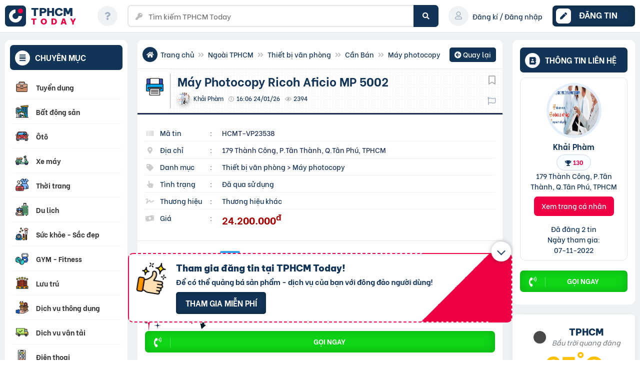

--- FILE ---
content_type: text/html; charset=UTF-8
request_url: https://tphcm.today/thiet-bi-van-phong/may-photocopy-ricoh-aficio-mp-5002/
body_size: 49747
content:
<!doctype html><html lang="vi"><head><script data-no-optimize="1">var litespeed_docref=sessionStorage.getItem("litespeed_docref");litespeed_docref&&(Object.defineProperty(document,"referrer",{get:function(){return litespeed_docref}}),sessionStorage.removeItem("litespeed_docref"));</script> <meta charset="UTF-8"><meta name="viewport" content="width=device-width, initial-scale=1"><meta name="p:domain_verify" content="6a141060f872dcdf1f62ef5f24a00e8b"/><meta name="agd-partner-manual-verification" /> <script id="wpuf-language-script" type="litespeed/javascript">var error_str_obj={'required':'là bắt buộc','mismatch':'không trùng khớp','validation':'không hợp lệ'}</script> <meta name='robots' content='index, follow, max-image-preview:large, max-snippet:-1' /><title>Máy Photocopy Ricoh Aficio Mp 5002 - Giá: 24,2 Triệu | TPHCM Today</title><meta name="description" content="Xem ngay Máy Photocopy Ricoh Aficio Mp 5002 với giá 24,2 Triệu. Máy Photocopy kỹ thuật số, Laser trắng đen.  Chức năng: Copy + In... Xem tại TPHCM Today." /><link rel="canonical" href="https://tphcm.today/thiet-bi-van-phong/may-photocopy-ricoh-aficio-mp-5002/" /> <script type="application/ld+json" class="yoast-schema-graph">{"@context":"https://schema.org","@graph":[{"@type":"WebPage","@id":"https://tphcm.today/thiet-bi-van-phong/may-photocopy-ricoh-aficio-mp-5002/","url":"https://tphcm.today/thiet-bi-van-phong/may-photocopy-ricoh-aficio-mp-5002/","name":"Máy Photocopy Ricoh Aficio MP 5002 - TPHCM Today","isPartOf":{"@id":"https://tphcm.today/#website"},"primaryImageOfPage":{"@id":"https://tphcm.today/thiet-bi-van-phong/may-photocopy-ricoh-aficio-mp-5002/#primaryimage"},"image":{"@id":"https://tphcm.today/thiet-bi-van-phong/may-photocopy-ricoh-aficio-mp-5002/#primaryimage"},"thumbnailUrl":"http://bizweb.dktcdn.net/thumb/pico/100/026/810/files/check-01-icon.png?v=1457334944377","datePublished":"2022-11-21T09:06:26+00:00","breadcrumb":{"@id":"https://tphcm.today/thiet-bi-van-phong/may-photocopy-ricoh-aficio-mp-5002/#breadcrumb"},"inLanguage":"vi","potentialAction":[{"@type":"ReadAction","target":["https://tphcm.today/thiet-bi-van-phong/may-photocopy-ricoh-aficio-mp-5002/"]}]},{"@type":"ImageObject","inLanguage":"vi","@id":"https://tphcm.today/thiet-bi-van-phong/may-photocopy-ricoh-aficio-mp-5002/#primaryimage","url":"http://bizweb.dktcdn.net/thumb/pico/100/026/810/files/check-01-icon.png?v=1457334944377","contentUrl":"http://bizweb.dktcdn.net/thumb/pico/100/026/810/files/check-01-icon.png?v=1457334944377"},{"@type":"BreadcrumbList","@id":"https://tphcm.today/thiet-bi-van-phong/may-photocopy-ricoh-aficio-mp-5002/#breadcrumb","itemListElement":[{"@type":"ListItem","position":1,"name":"Trang chủ","item":"https://tphcm.today/"},{"@type":"ListItem","position":2,"name":"Thiết bị văn phòng","item":"https://tphcm.today/thiet-bi-van-phong/"},{"@type":"ListItem","position":3,"name":"Máy Photocopy Ricoh Aficio MP 5002"}]},{"@type":"WebSite","@id":"https://tphcm.today/#website","url":"https://tphcm.today/","name":"TPHCM Today","description":"Rao vặt là chuyện nhỏ!","publisher":{"@id":"https://tphcm.today/#organization"},"potentialAction":[{"@type":"SearchAction","target":{"@type":"EntryPoint","urlTemplate":"https://tphcm.today/?s={search_term_string}"},"query-input":{"@type":"PropertyValueSpecification","valueRequired":true,"valueName":"search_term_string"}}],"inLanguage":"vi"},{"@type":"Organization","@id":"https://tphcm.today/#organization","name":"TPHCM Today - Rao vặt là chuyện nhỏ!","url":"https://tphcm.today/","logo":{"@type":"ImageObject","inLanguage":"vi","@id":"https://tphcm.today/#/schema/logo/image/","url":"https://tphcm.today/wp-content/uploads/2021/03/cropped-fav-4-1.png","contentUrl":"https://tphcm.today/wp-content/uploads/2021/03/cropped-fav-4-1.png","width":512,"height":512,"caption":"TPHCM Today - Rao vặt là chuyện nhỏ!"},"image":{"@id":"https://tphcm.today/#/schema/logo/image/"},"sameAs":["https://www.facebook.com/www.tphcm.today"]}]}</script> <link rel="alternate" title="oNhúng (JSON)" type="application/json+oembed" href="https://tphcm.today/wp-json/oembed/1.0/embed?url=https%3A%2F%2Ftphcm.today%2Fthiet-bi-van-phong%2Fmay-photocopy-ricoh-aficio-mp-5002%2F" /><link rel="alternate" title="oNhúng (XML)" type="text/xml+oembed" href="https://tphcm.today/wp-json/oembed/1.0/embed?url=https%3A%2F%2Ftphcm.today%2Fthiet-bi-van-phong%2Fmay-photocopy-ricoh-aficio-mp-5002%2F&#038;format=xml" /><link rel="preload" href="https://tphcm.today/wp-content/themes/rvmn-child/webfonts/fa-solid-900.woff2" as="font" crossorigin><style id='wp-img-auto-sizes-contain-inline-css'>img:is([sizes=auto i],[sizes^="auto," i]){contain-intrinsic-size:3000px 1500px}
/*# sourceURL=wp-img-auto-sizes-contain-inline-css */</style><link data-optimized="2" rel="stylesheet" href="https://tphcm.today/wp-content/litespeed/css/4734570ab1acdb308cf4e91908d3ca66.css?ver=d21e7" /><style id='xoo-aff-style-inline-css'>.xoo-aff-input-group .xoo-aff-input-icon{
	background-color:  #eee;
	color:  #555;
	max-width: 40px;
	min-width: 40px;
	border-color:  #ccc;
	border-width: 1px;
	font-size: 14px;
}
.xoo-aff-group{
	margin-bottom: 30px;
}

.xoo-aff-group input[type="text"], .xoo-aff-group input[type="password"], .xoo-aff-group input[type="email"], .xoo-aff-group input[type="number"], .xoo-aff-group select, .xoo-aff-group select + .select2, .xoo-aff-group input[type="tel"], .xoo-aff-group input[type="file"]{
	background-color: #fff;
	color: #777;
	border-width: 1px;
	border-color: #cccccc;
	height: 50px;
}


.xoo-aff-group input[type="file"]{
	line-height: calc(50px - 13px);
}



.xoo-aff-group input[type="text"]::placeholder, .xoo-aff-group input[type="password"]::placeholder, .xoo-aff-group input[type="email"]::placeholder, .xoo-aff-group input[type="number"]::placeholder, .xoo-aff-group select::placeholder, .xoo-aff-group input[type="tel"]::placeholder, .xoo-aff-group .select2-selection__rendered, .xoo-aff-group .select2-container--default .select2-selection--single .select2-selection__rendered, .xoo-aff-group input[type="file"]::placeholder, .xoo-aff-group input::file-selector-button{
	color: #777;
}

.xoo-aff-group input[type="text"]:focus, .xoo-aff-group input[type="password"]:focus, .xoo-aff-group input[type="email"]:focus, .xoo-aff-group input[type="number"]:focus, .xoo-aff-group select:focus, .xoo-aff-group select + .select2:focus, .xoo-aff-group input[type="tel"]:focus, .xoo-aff-group input[type="file"]:focus{
	background-color: #ededed;
	color: #000;
}

[placeholder]:focus::-webkit-input-placeholder{
	color: #000!important;
}


.xoo-aff-input-icon + input[type="text"], .xoo-aff-input-icon + input[type="password"], .xoo-aff-input-icon + input[type="email"], .xoo-aff-input-icon + input[type="number"], .xoo-aff-input-icon + select, .xoo-aff-input-icon + select + .select2,  .xoo-aff-input-icon + input[type="tel"], .xoo-aff-input-icon + input[type="file"]{
	border-bottom-left-radius: 0;
	border-top-left-radius: 0;
}


/*# sourceURL=xoo-aff-style-inline-css */</style><style id='global-styles-inline-css'>:root{--wp--preset--aspect-ratio--square: 1;--wp--preset--aspect-ratio--4-3: 4/3;--wp--preset--aspect-ratio--3-4: 3/4;--wp--preset--aspect-ratio--3-2: 3/2;--wp--preset--aspect-ratio--2-3: 2/3;--wp--preset--aspect-ratio--16-9: 16/9;--wp--preset--aspect-ratio--9-16: 9/16;--wp--preset--color--black: #000000;--wp--preset--color--cyan-bluish-gray: #abb8c3;--wp--preset--color--white: #ffffff;--wp--preset--color--pale-pink: #f78da7;--wp--preset--color--vivid-red: #cf2e2e;--wp--preset--color--luminous-vivid-orange: #ff6900;--wp--preset--color--luminous-vivid-amber: #fcb900;--wp--preset--color--light-green-cyan: #7bdcb5;--wp--preset--color--vivid-green-cyan: #00d084;--wp--preset--color--pale-cyan-blue: #8ed1fc;--wp--preset--color--vivid-cyan-blue: #0693e3;--wp--preset--color--vivid-purple: #9b51e0;--wp--preset--gradient--vivid-cyan-blue-to-vivid-purple: linear-gradient(135deg,rgb(6,147,227) 0%,rgb(155,81,224) 100%);--wp--preset--gradient--light-green-cyan-to-vivid-green-cyan: linear-gradient(135deg,rgb(122,220,180) 0%,rgb(0,208,130) 100%);--wp--preset--gradient--luminous-vivid-amber-to-luminous-vivid-orange: linear-gradient(135deg,rgb(252,185,0) 0%,rgb(255,105,0) 100%);--wp--preset--gradient--luminous-vivid-orange-to-vivid-red: linear-gradient(135deg,rgb(255,105,0) 0%,rgb(207,46,46) 100%);--wp--preset--gradient--very-light-gray-to-cyan-bluish-gray: linear-gradient(135deg,rgb(238,238,238) 0%,rgb(169,184,195) 100%);--wp--preset--gradient--cool-to-warm-spectrum: linear-gradient(135deg,rgb(74,234,220) 0%,rgb(151,120,209) 20%,rgb(207,42,186) 40%,rgb(238,44,130) 60%,rgb(251,105,98) 80%,rgb(254,248,76) 100%);--wp--preset--gradient--blush-light-purple: linear-gradient(135deg,rgb(255,206,236) 0%,rgb(152,150,240) 100%);--wp--preset--gradient--blush-bordeaux: linear-gradient(135deg,rgb(254,205,165) 0%,rgb(254,45,45) 50%,rgb(107,0,62) 100%);--wp--preset--gradient--luminous-dusk: linear-gradient(135deg,rgb(255,203,112) 0%,rgb(199,81,192) 50%,rgb(65,88,208) 100%);--wp--preset--gradient--pale-ocean: linear-gradient(135deg,rgb(255,245,203) 0%,rgb(182,227,212) 50%,rgb(51,167,181) 100%);--wp--preset--gradient--electric-grass: linear-gradient(135deg,rgb(202,248,128) 0%,rgb(113,206,126) 100%);--wp--preset--gradient--midnight: linear-gradient(135deg,rgb(2,3,129) 0%,rgb(40,116,252) 100%);--wp--preset--font-size--small: 13px;--wp--preset--font-size--medium: 20px;--wp--preset--font-size--large: 36px;--wp--preset--font-size--x-large: 42px;--wp--preset--spacing--20: 0.44rem;--wp--preset--spacing--30: 0.67rem;--wp--preset--spacing--40: 1rem;--wp--preset--spacing--50: 1.5rem;--wp--preset--spacing--60: 2.25rem;--wp--preset--spacing--70: 3.38rem;--wp--preset--spacing--80: 5.06rem;--wp--preset--shadow--natural: 6px 6px 9px rgba(0, 0, 0, 0.2);--wp--preset--shadow--deep: 12px 12px 50px rgba(0, 0, 0, 0.4);--wp--preset--shadow--sharp: 6px 6px 0px rgba(0, 0, 0, 0.2);--wp--preset--shadow--outlined: 6px 6px 0px -3px rgb(255, 255, 255), 6px 6px rgb(0, 0, 0);--wp--preset--shadow--crisp: 6px 6px 0px rgb(0, 0, 0);}:where(.is-layout-flex){gap: 0.5em;}:where(.is-layout-grid){gap: 0.5em;}body .is-layout-flex{display: flex;}.is-layout-flex{flex-wrap: wrap;align-items: center;}.is-layout-flex > :is(*, div){margin: 0;}body .is-layout-grid{display: grid;}.is-layout-grid > :is(*, div){margin: 0;}:where(.wp-block-columns.is-layout-flex){gap: 2em;}:where(.wp-block-columns.is-layout-grid){gap: 2em;}:where(.wp-block-post-template.is-layout-flex){gap: 1.25em;}:where(.wp-block-post-template.is-layout-grid){gap: 1.25em;}.has-black-color{color: var(--wp--preset--color--black) !important;}.has-cyan-bluish-gray-color{color: var(--wp--preset--color--cyan-bluish-gray) !important;}.has-white-color{color: var(--wp--preset--color--white) !important;}.has-pale-pink-color{color: var(--wp--preset--color--pale-pink) !important;}.has-vivid-red-color{color: var(--wp--preset--color--vivid-red) !important;}.has-luminous-vivid-orange-color{color: var(--wp--preset--color--luminous-vivid-orange) !important;}.has-luminous-vivid-amber-color{color: var(--wp--preset--color--luminous-vivid-amber) !important;}.has-light-green-cyan-color{color: var(--wp--preset--color--light-green-cyan) !important;}.has-vivid-green-cyan-color{color: var(--wp--preset--color--vivid-green-cyan) !important;}.has-pale-cyan-blue-color{color: var(--wp--preset--color--pale-cyan-blue) !important;}.has-vivid-cyan-blue-color{color: var(--wp--preset--color--vivid-cyan-blue) !important;}.has-vivid-purple-color{color: var(--wp--preset--color--vivid-purple) !important;}.has-black-background-color{background-color: var(--wp--preset--color--black) !important;}.has-cyan-bluish-gray-background-color{background-color: var(--wp--preset--color--cyan-bluish-gray) !important;}.has-white-background-color{background-color: var(--wp--preset--color--white) !important;}.has-pale-pink-background-color{background-color: var(--wp--preset--color--pale-pink) !important;}.has-vivid-red-background-color{background-color: var(--wp--preset--color--vivid-red) !important;}.has-luminous-vivid-orange-background-color{background-color: var(--wp--preset--color--luminous-vivid-orange) !important;}.has-luminous-vivid-amber-background-color{background-color: var(--wp--preset--color--luminous-vivid-amber) !important;}.has-light-green-cyan-background-color{background-color: var(--wp--preset--color--light-green-cyan) !important;}.has-vivid-green-cyan-background-color{background-color: var(--wp--preset--color--vivid-green-cyan) !important;}.has-pale-cyan-blue-background-color{background-color: var(--wp--preset--color--pale-cyan-blue) !important;}.has-vivid-cyan-blue-background-color{background-color: var(--wp--preset--color--vivid-cyan-blue) !important;}.has-vivid-purple-background-color{background-color: var(--wp--preset--color--vivid-purple) !important;}.has-black-border-color{border-color: var(--wp--preset--color--black) !important;}.has-cyan-bluish-gray-border-color{border-color: var(--wp--preset--color--cyan-bluish-gray) !important;}.has-white-border-color{border-color: var(--wp--preset--color--white) !important;}.has-pale-pink-border-color{border-color: var(--wp--preset--color--pale-pink) !important;}.has-vivid-red-border-color{border-color: var(--wp--preset--color--vivid-red) !important;}.has-luminous-vivid-orange-border-color{border-color: var(--wp--preset--color--luminous-vivid-orange) !important;}.has-luminous-vivid-amber-border-color{border-color: var(--wp--preset--color--luminous-vivid-amber) !important;}.has-light-green-cyan-border-color{border-color: var(--wp--preset--color--light-green-cyan) !important;}.has-vivid-green-cyan-border-color{border-color: var(--wp--preset--color--vivid-green-cyan) !important;}.has-pale-cyan-blue-border-color{border-color: var(--wp--preset--color--pale-cyan-blue) !important;}.has-vivid-cyan-blue-border-color{border-color: var(--wp--preset--color--vivid-cyan-blue) !important;}.has-vivid-purple-border-color{border-color: var(--wp--preset--color--vivid-purple) !important;}.has-vivid-cyan-blue-to-vivid-purple-gradient-background{background: var(--wp--preset--gradient--vivid-cyan-blue-to-vivid-purple) !important;}.has-light-green-cyan-to-vivid-green-cyan-gradient-background{background: var(--wp--preset--gradient--light-green-cyan-to-vivid-green-cyan) !important;}.has-luminous-vivid-amber-to-luminous-vivid-orange-gradient-background{background: var(--wp--preset--gradient--luminous-vivid-amber-to-luminous-vivid-orange) !important;}.has-luminous-vivid-orange-to-vivid-red-gradient-background{background: var(--wp--preset--gradient--luminous-vivid-orange-to-vivid-red) !important;}.has-very-light-gray-to-cyan-bluish-gray-gradient-background{background: var(--wp--preset--gradient--very-light-gray-to-cyan-bluish-gray) !important;}.has-cool-to-warm-spectrum-gradient-background{background: var(--wp--preset--gradient--cool-to-warm-spectrum) !important;}.has-blush-light-purple-gradient-background{background: var(--wp--preset--gradient--blush-light-purple) !important;}.has-blush-bordeaux-gradient-background{background: var(--wp--preset--gradient--blush-bordeaux) !important;}.has-luminous-dusk-gradient-background{background: var(--wp--preset--gradient--luminous-dusk) !important;}.has-pale-ocean-gradient-background{background: var(--wp--preset--gradient--pale-ocean) !important;}.has-electric-grass-gradient-background{background: var(--wp--preset--gradient--electric-grass) !important;}.has-midnight-gradient-background{background: var(--wp--preset--gradient--midnight) !important;}.has-small-font-size{font-size: var(--wp--preset--font-size--small) !important;}.has-medium-font-size{font-size: var(--wp--preset--font-size--medium) !important;}.has-large-font-size{font-size: var(--wp--preset--font-size--large) !important;}.has-x-large-font-size{font-size: var(--wp--preset--font-size--x-large) !important;}
/*# sourceURL=global-styles-inline-css */</style><style id='classic-theme-styles-inline-css'>/*! This file is auto-generated */
.wp-block-button__link{color:#fff;background-color:#32373c;border-radius:9999px;box-shadow:none;text-decoration:none;padding:calc(.667em + 2px) calc(1.333em + 2px);font-size:1.125em}.wp-block-file__button{background:#32373c;color:#fff;text-decoration:none}
/*# sourceURL=/wp-includes/css/classic-themes.min.css */</style><style id='woocommerce-inline-inline-css'>.woocommerce form .form-row .required { visibility: visible; }
/*# sourceURL=woocommerce-inline-inline-css */</style><style id='xoo-el-style-inline-css'>.xoo-el-form-container button.btn.button.xoo-el-action-btn{
		background-color: #123456;
		color: #ffffff;
		font-weight: 600;
		font-size: 15px;
		height: 46px;
	}

.xoo-el-container:not(.xoo-el-style-slider) .xoo-el-inmodal{
	max-width: 800px;
	max-height: 600px;
}

.xoo-el-style-slider .xoo-el-modal{
	transform: translateX(800px);
	max-width: 800px;
}


.xoo-el-main, .xoo-el-main a , .xoo-el-main label{
	color: #000000;
}
.xoo-el-srcont{
	background-color: #ffffff;
}
.xoo-el-form-container ul.xoo-el-tabs li.xoo-el-active {
	background-color: #ee0044;
	color: #ffffff;
}
.xoo-el-form-container ul.xoo-el-tabs li{
	background-color: #eeeeee;
	color: #000000;
	font-size: 16px;
	padding: 12px 20px;
}
.xoo-el-main{
	padding: 40px 30px;
}

.xoo-el-form-container button.xoo-el-action-btn:not(.button){
    font-weight: 600;
    font-size: 15px;
}



	.xoo-el-modal:before {
		vertical-align: middle;
	}

	.xoo-el-style-slider .xoo-el-srcont {
		justify-content: center;
	}

	.xoo-el-style-slider .xoo-el-main{
		padding-top: 10px;
		padding-bottom: 10px; 
	}





.xoo-el-popup-active .xoo-el-opac{
    opacity: 0.7;
    background-color: #000000;
}





/*# sourceURL=xoo-el-style-inline-css */</style><style id='wpdiscuz-frontend-css-inline-css'>#wpdcom .wpd-blog-administrator .wpd-comment-label{color:#ffffff;background-color:#ee0044;border:none}#wpdcom .wpd-blog-administrator .wpd-comment-author, #wpdcom .wpd-blog-administrator .wpd-comment-author a{color:#ee0044}#wpdcom.wpd-layout-1 .wpd-comment .wpd-blog-administrator .wpd-avatar img{border-color:#ee0044}#wpdcom.wpd-layout-2 .wpd-comment.wpd-reply .wpd-comment-wrap.wpd-blog-administrator{border-left:3px solid #ee0044}#wpdcom.wpd-layout-2 .wpd-comment .wpd-blog-administrator .wpd-avatar img{border-bottom-color:#ee0044}#wpdcom.wpd-layout-3 .wpd-blog-administrator .wpd-comment-subheader{border-top:1px dashed #ee0044}#wpdcom.wpd-layout-3 .wpd-reply .wpd-blog-administrator .wpd-comment-right{border-left:1px solid #ee0044}#wpdcom .wpd-blog-editor .wpd-comment-label{color:#ffffff;background-color:#00B38F;border:none}#wpdcom .wpd-blog-editor .wpd-comment-author, #wpdcom .wpd-blog-editor .wpd-comment-author a{color:#00B38F}#wpdcom.wpd-layout-1 .wpd-comment .wpd-blog-editor .wpd-avatar img{border-color:#00B38F}#wpdcom.wpd-layout-2 .wpd-comment.wpd-reply .wpd-comment-wrap.wpd-blog-editor{border-left:3px solid #00B38F}#wpdcom.wpd-layout-2 .wpd-comment .wpd-blog-editor .wpd-avatar img{border-bottom-color:#00B38F}#wpdcom.wpd-layout-3 .wpd-blog-editor .wpd-comment-subheader{border-top:1px dashed #00B38F}#wpdcom.wpd-layout-3 .wpd-reply .wpd-blog-editor .wpd-comment-right{border-left:1px solid #00B38F}#wpdcom .wpd-blog-author .wpd-comment-label{color:#ffffff;background-color:#00B38F;border:none}#wpdcom .wpd-blog-author .wpd-comment-author, #wpdcom .wpd-blog-author .wpd-comment-author a{color:#00B38F}#wpdcom.wpd-layout-1 .wpd-comment .wpd-blog-author .wpd-avatar img{border-color:#00B38F}#wpdcom.wpd-layout-2 .wpd-comment .wpd-blog-author .wpd-avatar img{border-bottom-color:#00B38F}#wpdcom.wpd-layout-3 .wpd-blog-author .wpd-comment-subheader{border-top:1px dashed #00B38F}#wpdcom.wpd-layout-3 .wpd-reply .wpd-blog-author .wpd-comment-right{border-left:1px solid #00B38F}#wpdcom .wpd-blog-contributor .wpd-comment-label{color:#ffffff;background-color:#00B38F;border:none}#wpdcom .wpd-blog-contributor .wpd-comment-author, #wpdcom .wpd-blog-contributor .wpd-comment-author a{color:#00B38F}#wpdcom.wpd-layout-1 .wpd-comment .wpd-blog-contributor .wpd-avatar img{border-color:#00B38F}#wpdcom.wpd-layout-2 .wpd-comment .wpd-blog-contributor .wpd-avatar img{border-bottom-color:#00B38F}#wpdcom.wpd-layout-3 .wpd-blog-contributor .wpd-comment-subheader{border-top:1px dashed #00B38F}#wpdcom.wpd-layout-3 .wpd-reply .wpd-blog-contributor .wpd-comment-right{border-left:1px solid #00B38F}#wpdcom .wpd-blog-subscriber .wpd-comment-label{color:#ffffff;background-color:#00B38F;border:none}#wpdcom .wpd-blog-subscriber .wpd-comment-author, #wpdcom .wpd-blog-subscriber .wpd-comment-author a{color:#00B38F}#wpdcom.wpd-layout-2 .wpd-comment .wpd-blog-subscriber .wpd-avatar img{border-bottom-color:#00B38F}#wpdcom.wpd-layout-3 .wpd-blog-subscriber .wpd-comment-subheader{border-top:1px dashed #00B38F}#wpdcom .wpd-blog-customer .wpd-comment-label{color:#ffffff;background-color:#123456;border:none}#wpdcom .wpd-blog-customer .wpd-comment-author, #wpdcom .wpd-blog-customer .wpd-comment-author a{color:#123456}#wpdcom.wpd-layout-1 .wpd-comment .wpd-blog-customer .wpd-avatar img{border-color:#123456}#wpdcom.wpd-layout-2 .wpd-comment .wpd-blog-customer .wpd-avatar img{border-bottom-color:#123456}#wpdcom.wpd-layout-3 .wpd-blog-customer .wpd-comment-subheader{border-top:1px dashed #123456}#wpdcom.wpd-layout-3 .wpd-reply .wpd-blog-customer .wpd-comment-right{border-left:1px solid #123456}#wpdcom .wpd-blog-shop_manager .wpd-comment-label{color:#ffffff;background-color:#00B38F;border:none}#wpdcom .wpd-blog-shop_manager .wpd-comment-author, #wpdcom .wpd-blog-shop_manager .wpd-comment-author a{color:#00B38F}#wpdcom.wpd-layout-1 .wpd-comment .wpd-blog-shop_manager .wpd-avatar img{border-color:#00B38F}#wpdcom.wpd-layout-2 .wpd-comment .wpd-blog-shop_manager .wpd-avatar img{border-bottom-color:#00B38F}#wpdcom.wpd-layout-3 .wpd-blog-shop_manager .wpd-comment-subheader{border-top:1px dashed #00B38F}#wpdcom.wpd-layout-3 .wpd-reply .wpd-blog-shop_manager .wpd-comment-right{border-left:1px solid #00B38F}#wpdcom .wpd-blog-wpseo_manager .wpd-comment-label{color:#ffffff;background-color:#00B38F;border:none}#wpdcom .wpd-blog-wpseo_manager .wpd-comment-author, #wpdcom .wpd-blog-wpseo_manager .wpd-comment-author a{color:#00B38F}#wpdcom.wpd-layout-1 .wpd-comment .wpd-blog-wpseo_manager .wpd-avatar img{border-color:#00B38F}#wpdcom.wpd-layout-2 .wpd-comment .wpd-blog-wpseo_manager .wpd-avatar img{border-bottom-color:#00B38F}#wpdcom.wpd-layout-3 .wpd-blog-wpseo_manager .wpd-comment-subheader{border-top:1px dashed #00B38F}#wpdcom.wpd-layout-3 .wpd-reply .wpd-blog-wpseo_manager .wpd-comment-right{border-left:1px solid #00B38F}#wpdcom .wpd-blog-wpseo_editor .wpd-comment-label{color:#ffffff;background-color:#00B38F;border:none}#wpdcom .wpd-blog-wpseo_editor .wpd-comment-author, #wpdcom .wpd-blog-wpseo_editor .wpd-comment-author a{color:#00B38F}#wpdcom.wpd-layout-1 .wpd-comment .wpd-blog-wpseo_editor .wpd-avatar img{border-color:#00B38F}#wpdcom.wpd-layout-2 .wpd-comment .wpd-blog-wpseo_editor .wpd-avatar img{border-bottom-color:#00B38F}#wpdcom.wpd-layout-3 .wpd-blog-wpseo_editor .wpd-comment-subheader{border-top:1px dashed #00B38F}#wpdcom.wpd-layout-3 .wpd-reply .wpd-blog-wpseo_editor .wpd-comment-right{border-left:1px solid #00B38F}#wpdcom .wpd-blog-post_author .wpd-comment-label{color:#ffffff;background-color:#00B38F;border:none}#wpdcom .wpd-blog-post_author .wpd-comment-author, #wpdcom .wpd-blog-post_author .wpd-comment-author a{color:#00B38F}#wpdcom .wpd-blog-post_author .wpd-avatar img{border-color:#00B38F}#wpdcom.wpd-layout-1 .wpd-comment .wpd-blog-post_author .wpd-avatar img{border-color:#00B38F}#wpdcom.wpd-layout-2 .wpd-comment.wpd-reply .wpd-comment-wrap.wpd-blog-post_author{border-left:3px solid #00B38F}#wpdcom.wpd-layout-2 .wpd-comment .wpd-blog-post_author .wpd-avatar img{border-bottom-color:#00B38F}#wpdcom.wpd-layout-3 .wpd-blog-post_author .wpd-comment-subheader{border-top:1px dashed #00B38F}#wpdcom.wpd-layout-3 .wpd-reply .wpd-blog-post_author .wpd-comment-right{border-left:1px solid #00B38F}#wpdcom .wpd-blog-guest .wpd-comment-label{color:#ffffff;background-color:#00B38F;border:none}#wpdcom .wpd-blog-guest .wpd-comment-author, #wpdcom .wpd-blog-guest .wpd-comment-author a{color:#00B38F}#wpdcom.wpd-layout-3 .wpd-blog-guest .wpd-comment-subheader{border-top:1px dashed #00B38F}#comments, #respond, .comments-area, #wpdcom{}#wpdcom .ql-editor > *{color:#777777}#wpdcom .ql-editor::before{}#wpdcom .ql-toolbar{border:1px solid #DDDDDD;border-top:none}#wpdcom .ql-container{border:1px solid #DDDDDD;border-bottom:none}#wpdcom .wpd-form-row .wpdiscuz-item input[type="text"], #wpdcom .wpd-form-row .wpdiscuz-item input[type="email"], #wpdcom .wpd-form-row .wpdiscuz-item input[type="url"], #wpdcom .wpd-form-row .wpdiscuz-item input[type="color"], #wpdcom .wpd-form-row .wpdiscuz-item input[type="date"], #wpdcom .wpd-form-row .wpdiscuz-item input[type="datetime"], #wpdcom .wpd-form-row .wpdiscuz-item input[type="datetime-local"], #wpdcom .wpd-form-row .wpdiscuz-item input[type="month"], #wpdcom .wpd-form-row .wpdiscuz-item input[type="number"], #wpdcom .wpd-form-row .wpdiscuz-item input[type="time"], #wpdcom textarea, #wpdcom select{border:1px solid #DDDDDD;color:#777777}#wpdcom .wpd-form-row .wpdiscuz-item textarea{border:1px solid #DDDDDD}#wpdcom input::placeholder, #wpdcom textarea::placeholder, #wpdcom input::-moz-placeholder, #wpdcom textarea::-webkit-input-placeholder{}#wpdcom .wpd-comment-text{color:#777777}#wpdcom .wpd-thread-head .wpd-thread-info{border-bottom:2px solid #123456}#wpdcom .wpd-thread-head .wpd-thread-info.wpd-reviews-tab svg{fill:#123456}#wpdcom .wpd-thread-head .wpdiscuz-user-settings{border-bottom:2px solid #123456}#wpdcom .wpd-thread-head .wpdiscuz-user-settings:hover{color:#123456}#wpdcom .wpd-comment .wpd-follow-link:hover{color:#123456}#wpdcom .wpd-comment-status .wpd-sticky{color:#123456}#wpdcom .wpd-thread-filter .wpdf-active{color:#123456;border-bottom-color:#123456}#wpdcom .wpd-comment-info-bar{border:1px dashed #425d78;background:#e8ebef}#wpdcom .wpd-comment-info-bar .wpd-current-view i{color:#123456}#wpdcom .wpd-filter-view-all:hover{background:#123456}#wpdcom .wpdiscuz-item .wpdiscuz-rating > label{color:#DDDDDD}#wpdcom .wpdiscuz-item .wpdiscuz-rating:not(:checked) > label:hover, .wpdiscuz-rating:not(:checked) > label:hover ~ label{}#wpdcom .wpdiscuz-item .wpdiscuz-rating > input ~ label:hover, #wpdcom .wpdiscuz-item .wpdiscuz-rating > input:not(:checked) ~ label:hover ~ label, #wpdcom .wpdiscuz-item .wpdiscuz-rating > input:not(:checked) ~ label:hover ~ label{color:#FFED85}#wpdcom .wpdiscuz-item .wpdiscuz-rating > input:checked ~ label:hover, #wpdcom .wpdiscuz-item .wpdiscuz-rating > input:checked ~ label:hover, #wpdcom .wpdiscuz-item .wpdiscuz-rating > label:hover ~ input:checked ~ label, #wpdcom .wpdiscuz-item .wpdiscuz-rating > input:checked + label:hover ~ label, #wpdcom .wpdiscuz-item .wpdiscuz-rating > input:checked ~ label:hover ~ label, .wpd-custom-field .wcf-active-star, #wpdcom .wpdiscuz-item .wpdiscuz-rating > input:checked ~ label{color:#FFD700}#wpd-post-rating .wpd-rating-wrap .wpd-rating-stars svg .wpd-star{fill:#DDDDDD}#wpd-post-rating .wpd-rating-wrap .wpd-rating-stars svg .wpd-active{fill:#FFD700}#wpd-post-rating .wpd-rating-wrap .wpd-rate-starts svg .wpd-star{fill:#DDDDDD}#wpd-post-rating .wpd-rating-wrap .wpd-rate-starts:hover svg .wpd-star{fill:#FFED85}#wpd-post-rating.wpd-not-rated .wpd-rating-wrap .wpd-rate-starts svg:hover ~ svg .wpd-star{fill:#DDDDDD}.wpdiscuz-post-rating-wrap .wpd-rating .wpd-rating-wrap .wpd-rating-stars svg .wpd-star{fill:#DDDDDD}.wpdiscuz-post-rating-wrap .wpd-rating .wpd-rating-wrap .wpd-rating-stars svg .wpd-active{fill:#FFD700}#wpdcom .wpd-comment .wpd-follow-active{color:#ff7a00}#wpdcom .page-numbers{color:#555;border:#555 1px solid}#wpdcom span.current{background:#555}#wpdcom.wpd-layout-1 .wpd-new-loaded-comment > .wpd-comment-wrap > .wpd-comment-right{background:#FFFAD6}#wpdcom.wpd-layout-2 .wpd-new-loaded-comment.wpd-comment > .wpd-comment-wrap > .wpd-comment-right{background:#FFFAD6}#wpdcom.wpd-layout-2 .wpd-new-loaded-comment.wpd-comment.wpd-reply > .wpd-comment-wrap > .wpd-comment-right{background:transparent}#wpdcom.wpd-layout-2 .wpd-new-loaded-comment.wpd-comment.wpd-reply > .wpd-comment-wrap{background:#FFFAD6}#wpdcom.wpd-layout-3 .wpd-new-loaded-comment.wpd-comment > .wpd-comment-wrap > .wpd-comment-right{background:#FFFAD6}#wpdcom .wpd-follow:hover i, #wpdcom .wpd-unfollow:hover i, #wpdcom .wpd-comment .wpd-follow-active:hover i{color:#123456}#wpdcom .wpdiscuz-readmore{cursor:pointer;color:#123456}.wpd-custom-field .wcf-pasiv-star, #wpcomm .wpdiscuz-item .wpdiscuz-rating > label{color:#DDDDDD}.wpd-wrapper .wpd-list-item.wpd-active{border-top:3px solid #123456}#wpdcom.wpd-layout-2 .wpd-comment.wpd-reply.wpd-unapproved-comment .wpd-comment-wrap{border-left:3px solid #FFFAD6}#wpdcom.wpd-layout-3 .wpd-comment.wpd-reply.wpd-unapproved-comment .wpd-comment-right{border-left:1px solid #FFFAD6}#wpdcom .wpd-prim-button{background-color:#07B290;color:#FFFFFF}#wpdcom .wpd_label__check i.wpdicon-on{color:#07B290;border:1px solid #83d9c8}#wpd-bubble-wrapper #wpd-bubble-all-comments-count{color:#ee0044}#wpd-bubble-wrapper > div{background-color:#ee0044}#wpd-bubble-wrapper > #wpd-bubble #wpd-bubble-add-message{background-color:#ee0044}#wpd-bubble-wrapper > #wpd-bubble #wpd-bubble-add-message::before{border-left-color:#ee0044;border-right-color:#ee0044}#wpd-bubble-wrapper.wpd-right-corner > #wpd-bubble #wpd-bubble-add-message::before{border-left-color:#ee0044;border-right-color:#ee0044}.wpd-inline-icon-wrapper path.wpd-inline-icon-first{fill:#1DB99A}.wpd-inline-icon-count{background-color:#1DB99A}.wpd-inline-icon-count::before{border-right-color:#1DB99A}.wpd-inline-form-wrapper::before{border-bottom-color:#1DB99A}.wpd-inline-form-question{background-color:#1DB99A}.wpd-inline-form{background-color:#1DB99A}.wpd-last-inline-comments-wrapper{border-color:#1DB99A}.wpd-last-inline-comments-wrapper::before{border-bottom-color:#1DB99A}.wpd-last-inline-comments-wrapper .wpd-view-all-inline-comments{background:#1DB99A}.wpd-last-inline-comments-wrapper .wpd-view-all-inline-comments:hover,.wpd-last-inline-comments-wrapper .wpd-view-all-inline-comments:active,.wpd-last-inline-comments-wrapper .wpd-view-all-inline-comments:focus{background-color:#1DB99A}#wpdcom .ql-snow .ql-tooltip[data-mode="link"]::before{content:"Nhập link:"}#wpdcom .ql-snow .ql-tooltip.ql-editing a.ql-action::after{content:"Lưu"}.comments-area{width:auto}
/*# sourceURL=wpdiscuz-frontend-css-inline-css */</style> <script type="litespeed/javascript" data-src="https://tphcm.today/wp-includes/js/jquery/jquery.min.js?ver=3.7.1" id="jquery-core-js"></script> <script id="xoo-aff-js-js-extra" type="litespeed/javascript">var xoo_aff_localize={"adminurl":"https://tphcm.today/wp-admin/admin-ajax.php","password_strength":{"min_password_strength":3,"i18n_password_error":"H\u00e3y nh\u1eadp m\u1eadt kh\u1ea9u an to\u00e0n h\u01a1n.","i18n_password_hint":"G\u1ee3i \u00fd: M\u1eadt kh\u1ea9u ph\u1ea3i c\u00f3 \u00edt nh\u1ea5t 12 k\u00fd t\u1ef1. \u0110\u1ec3 n\u00e2ng cao \u0111\u1ed9 b\u1ea3o m\u1eadt, s\u1eed d\u1ee5ng ch\u1eef in hoa, in th\u01b0\u1eddng, ch\u1eef s\u1ed1 v\u00e0 c\u00e1c k\u00fd t\u1ef1 \u0111\u1eb7c bi\u1ec7t nh\u01b0 ! &quot; ? $ % ^ &amp; )."}}</script> <script id="woocommerce-js-extra" type="litespeed/javascript">var woocommerce_params={"ajax_url":"/wp-admin/admin-ajax.php","wc_ajax_url":"/?wc-ajax=%%endpoint%%","i18n_password_show":"Hi\u1ec3n th\u1ecb m\u1eadt kh\u1ea9u","i18n_password_hide":"\u1ea8n m\u1eadt kh\u1ea9u"}</script> <script id="jquery-ui-datepicker-js-after" type="litespeed/javascript">jQuery(function(jQuery){jQuery.datepicker.setDefaults({"closeText":"\u0110\u00f3ng","currentText":"H\u00f4m nay","monthNames":["Th\u00e1ng 1","Th\u00e1ng 2","Th\u00e1ng 3","Th\u00e1ng 4","Th\u00e1ng 5","Th\u00e1ng 6","Th\u00e1ng 7","Th\u00e1ng 8","Th\u00e1ng 9","Th\u00e1ng 10","Th\u00e1ng m\u01b0\u1eddi m\u1ed9t","Th\u00e1ng 12"],"monthNamesShort":["Th1","Th2","Th3","Th4","Th5","Th6","Th7","Th8","Th9","Th10","Th11","Th12"],"nextText":"Ti\u1ebfp theo","prevText":"Quay l\u1ea1i","dayNames":["Ch\u1ee7 Nh\u1eadt","Th\u1ee9 Hai","Th\u1ee9 Ba","Th\u1ee9 T\u01b0","Th\u1ee9 N\u0103m","Th\u1ee9 S\u00e1u","Th\u1ee9 B\u1ea3y"],"dayNamesShort":["CN","T2","T3","T4","T5","T6","T7"],"dayNamesMin":["C","H","B","T","N","S","B"],"dateFormat":"dd/mm/yy","firstDay":1,"isRTL":!1})})</script> <script id="wpuf-ajax-script-js-extra" type="litespeed/javascript">var ajax_object={"ajaxurl":"https://tphcm.today/wp-admin/admin-ajax.php","fill_notice":"M\u1ea5y \u00f4 b\u1eaft bu\u1ed9c ch\u01b0a c\u00f3 \u0111i\u1ec1n k\u00eca!"}</script> <script id="wp-i18n-js-after" type="litespeed/javascript">wp.i18n.setLocaleData({'text direction\u0004ltr':['ltr']})</script> <script id="wp-a11y-js-translations" type="litespeed/javascript">(function(domain,translations){var localeData=translations.locale_data[domain]||translations.locale_data.messages;localeData[""].domain=domain;wp.i18n.setLocaleData(localeData,domain)})("default",{"translation-revision-date":"2025-09-01 09:12:13+0000","generator":"GlotPress\/4.0.3","domain":"messages","locale_data":{"messages":{"":{"domain":"messages","plural-forms":"nplurals=1; plural=0;","lang":"vi_VN"},"Notifications":["Th\u00f4ng b\u00e1o"]}},"comment":{"reference":"wp-includes\/js\/dist\/a11y.js"}})</script> <script id="plupload-handlers-js-extra" type="litespeed/javascript">var pluploadL10n={"queue_limit_exceeded":"B\u1ea1n \u0111\u00e3 c\u1ed1 g\u1eafng x\u1ebfp qu\u00e1 nhi\u1ec1u t\u1ec7p v\u00e0o h\u00e0ng \u0111\u1ee3i.","file_exceeds_size_limit":"%s v\u01b0\u1ee3t qu\u00e1 k\u00edch th\u01b0\u1edbc t\u1ea3i l\u00ean t\u1ed1i \u0111a cho trang web n\u00e0y.","zero_byte_file":"T\u1ec7p tin n\u00e0y tr\u1ed1ng. Vui l\u00f2ng th\u1eed c\u00e1i kh\u00e1c.","invalid_filetype":"T\u1ec7p n\u00e0y kh\u00f4ng th\u1ec3 \u0111\u01b0\u1ee3c x\u1eed l\u00fd b\u1edfi m\u00e1y ch\u1ee7 web.","not_an_image":"T\u1ec7p tin n\u00e0y kh\u00f4ng ph\u1ea3i l\u00e0 m\u1ed9t h\u00ecnh \u1ea3nh. Vui l\u00f2ng th\u1eed c\u00e1i kh\u00e1c.","image_memory_exceeded":"\u0110\u00e3 v\u01b0\u1ee3t qu\u00e1 b\u1ed9 nh\u1edb. Vui l\u00f2ng th\u1eed m\u1ed9t t\u1ec7p kh\u00e1c nh\u1ecf h\u01a1n.","image_dimensions_exceeded":"K\u00edch th\u01b0\u1edbc n\u00e0y l\u1edbn h\u01a1n k\u00edch th\u01b0\u1edbc t\u1ed1i \u0111a. Vui l\u00f2ng th\u1eed c\u00e1i kh\u00e1c.","default_error":"L\u1ed7i khi t\u1ea3i l\u00ean. H\u00e3y th\u1eed l\u1ea1i sau.","missing_upload_url":"L\u1ed7i c\u00e0i \u0111\u1eb7t. H\u00e3y li\u00ean h\u1ec7 v\u1edbi qu\u1ea3n l\u00fd c\u1ee7a m\u00e1y ch\u1ee7.","upload_limit_exceeded":"B\u1ea1n ch\u1ec9 c\u00f3 th\u1ec3 t\u1ea3i l\u00ean 1 t\u1ec7p tin.","http_error":"C\u00f3 ph\u1ea3n h\u1ed3i kh\u00f4ng mong mu\u1ed1n t\u1eeb m\u00e1y ch\u1ee7. C\u00e1c file c\u00f3 th\u1ec3 \u0111\u00e3 \u0111\u01b0\u1ee3c t\u1ea3i l\u00ean th\u00e0nh c\u00f4ng. Ki\u1ec3m tra trong Th\u01b0 vi\u1ec7n ho\u1eb7c t\u1ea3i l\u1ea1i trang.","http_error_image":"M\u00e1y ch\u1ee7 kh\u00f4ng th\u1ec3 x\u1eed l\u00fd h\u00ecnh \u1ea3nh. \u0110i\u1ec1u n\u00e0y c\u00f3 th\u1ec3 x\u1ea3y ra n\u1ebfu m\u00e1y ch\u1ee7 b\u1eadn ho\u1eb7c kh\u00f4ng c\u00f3 \u0111\u1ee7 t\u00e0i nguy\u00ean \u0111\u1ec3 ho\u00e0n th\u00e0nh t\u00e1c v\u1ee5. T\u1ea3i l\u00ean m\u1ed9t h\u00ecnh \u1ea3nh nh\u1ecf h\u01a1n c\u00f3 th\u1ec3 h\u1eefu \u00edch. K\u00edch th\u01b0\u1edbc t\u1ed1i \u0111a \u0111\u01b0\u1ee3c \u0111\u1ec1 xu\u1ea5t l\u00e0 2560 pixel.","upload_failed":"T\u1ea3i l\u00ean kh\u00f4ng th\u00e0nh c\u00f4ng.","big_upload_failed":"Vui l\u00f2ng th\u1eed t\u1ea3i t\u1ec7p n\u00e0y l\u00ean b\u1eb1ng %1$str\u00ecnh t\u1ea3i l\u00ean tr\u00ecnh duy\u1ec7t%2$s.","big_upload_queued":"%s v\u01b0\u1ee3t qu\u00e1 k\u00edch th\u01b0\u1edbc t\u1ea3i l\u00ean t\u1ed1i \u0111a trong ch\u01b0\u01a1ng tr\u00ecnh T\u1ea3i l\u00ean b\u1eb1ng tr\u00ecnh duy\u1ec7t c\u1ee7a b\u1ea1n","io_error":"L\u1ed7i IO.","security_error":"L\u1ed7i b\u1ea3o m\u1eadt.","file_cancelled":"T\u1ec7p tin b\u1ecb h\u1ee7y b\u1ecf.","upload_stopped":"T\u1ea3i l\u00ean b\u1ecb d\u1eebng.","dismiss":"T\u1eaft th\u00f4ng b\u00e1o","crunching":"\u0110ang x\u1eed l\u00fd\u2026","deleted":"\u0111\u00e3 b\u1ecb chuy\u1ec3n v\u00e0o Th\u00f9ng r\u00e1c.","error_uploading":"\u201c%s\u201d kh\u00f4ng th\u1ec3 t\u1ea3i l\u00ean.","unsupported_image":"H\u00ecnh \u1ea3nh n\u00e0y kh\u00f4ng th\u1ec3 \u0111\u01b0\u1ee3c hi\u1ec3n th\u1ecb trong tr\u00ecnh duy\u1ec7t web. \u0110\u1ec3 c\u00f3 k\u1ebft qu\u1ea3 t\u1ed1t nh\u1ea5t, h\u00e3y chuy\u1ec3n n\u00f3 th\u00e0nh JPEG tr\u01b0\u1edbc khi t\u1ea3i l\u00ean.","noneditable_image":"M\u00e1y ch\u1ee7 web kh\u00f4ng th\u1ec3 t\u1ea1o k\u00edch th\u01b0\u1edbc \u1ea3nh ph\u1ea3n h\u1ed3i cho \u1ea3nh n\u00e0y. H\u00e3y chuy\u1ec3n \u0111\u1ed5i n\u00f3 sang JPEG ho\u1eb7c PNG tr\u01b0\u1edbc khi t\u1ea3i l\u00ean.","file_url_copied":"URL c\u1ee7a file \u0111\u00e3 \u0111\u01b0\u1ee3c sao ch\u00e9p v\u00e0o b\u1ed9 nh\u1edb t\u1ea1m"}</script> <script id="wpuf-upload-js-extra" type="litespeed/javascript">var wpuf_frontend_upload={"confirmMsg":"B\u1ea1n ch\u1eafc ch\u1ee9?","delete_it":"Ch\u1ea5p nh\u1eadn","cancel_it":"B\u1ecf qua","nonce":"f1fb424809","ajaxurl":"https://tphcm.today/wp-admin/admin-ajax.php","max_filesize":"6144M","plupload":{"url":"https://tphcm.today/wp-admin/admin-ajax.php?nonce=3cd59e5ad4","flash_swf_url":"https://tphcm.today/wp-includes/js/plupload/plupload.flash.swf","filters":[{"title":"Allowed Files","extensions":"*"}],"multipart":!0,"urlstream_upload":!0,"warning":"V\u01b0\u1ee3t s\u1ed1 l\u01b0\u1ee3ng t\u1eadp tin t\u1ea3i l\u00ean!","size_error":"T\u1eadp tin v\u01b0\u1ee3t qu\u00e1 gi\u1edbi h\u1ea1n cho ph\u00e9p.","type_error":"Kh\u00f4ng h\u1ed7 tr\u1ee3 t\u1eadp tin d\u01b0\u1edbi \u0111\u1ecbnh d\u1ea1ng tr\u00ean."}}</script> <script id="wpuf-form-js-extra" type="litespeed/javascript">var wpuf_frontend={"ajaxurl":"https://tphcm.today/wp-admin/admin-ajax.php","error_message":"Vui l\u00f2ng s\u1eeda c\u00e1c l\u1ed7i tr\u00ean \u0111\u1ec3 ti\u1ebfp t\u1ee5c","nonce":"f1fb424809","cancelSubMsg":"B\u1ea1n c\u00f3 ch\u1eafc ch\u1eafn h\u1ee7y b\u1ecf g\u00f3i \u0111\u0103ng k\u00ed hi\u1ec7n t\u1ea1i?","delete_it":"Yes","cancel_it":"No","word_max_title":"Maximum word limit reached. Please shorten your texts.","word_max_details":"This field supports a maximum of %number% words, and the limit is reached. Remove a few words to reach the acceptable limit of the field.","word_min_title":"Minimum word required.","word_min_details":"This field requires minimum %number% words. Please add some more text.","char_max_title":"Maximum character limit reached. Please shorten your texts.","char_max_details":"This field supports a maximum of %number% characters, and the limit is reached. Remove a few characters to reach the acceptable limit of the field.","char_min_title":"Minimum character required.","char_min_details":"This field requires minimum %number% characters. Please add some more character.","protected_shortcodes":["wpuf-registration"],"protected_shortcodes_message":"Using %shortcode% is restricted","coupon_error":"Please enter a coupon code!"}</script> <link rel="https://api.w.org/" href="https://tphcm.today/wp-json/" /><link rel="alternate" title="JSON" type="application/json" href="https://tphcm.today/wp-json/wp/v2/thiet_bi_van_phong/23538" /><style>ul.wpuf_packs li{
                background-color: #eeeeee !important;
            }
            ul.wpuf_packs .wpuf-sub-button a, ul.wpuf_packs .wpuf-sub-button a{
                background-color: #4fbbda !important;
                color: #eeeeee !important;
            }
            ul.wpuf_packs h3, ul.wpuf_packs h3{
                background-color:  #52B5D5 !important;
                border-bottom: 1px solid #52B5D5 !important;
                color: #eeeeee !important;
            }
            ul.wpuf_packs .wpuf-pricing-wrap .wpuf-sub-amount, ul.wpuf_packs .wpuf-pricing-wrap .wpuf-sub-amount{
                background-color:  #4fbbda !important;
                border-bottom: 1px solid #4fbbda !important;
                color: #eeeeee !important;
            }
            ul.wpuf_packs .wpuf-sub-body{
                background-color:  #eeeeee !important;
            }

            .wpuf-success {
                background-color:  !important;
                border: 1px solid  !important;
            }
            .wpuf-error {
                background-color:  !important;
                border: 1px solid  !important;
            }
            .wpuf-message {
                background:  !important;
                border: 1px solid  !important;
            }
            .wpuf-info {
                background-color:  !important;
                border: 1px solid  !important;
            }</style><style></style><noscript><style>.woocommerce-product-gallery{ opacity: 1 !important; }</style></noscript><style type="text/css">.site-title,
			.site-description {
				position: absolute;
				clip: rect(1px, 1px, 1px, 1px);
				}</style><link rel="icon" href="https://tphcm.today/wp-content/uploads/2021/03/cropped-fav-4-1-32x32.png" sizes="32x32" /><link rel="icon" href="https://tphcm.today/wp-content/uploads/2021/03/cropped-fav-4-1-192x192.png" sizes="192x192" /><link rel="apple-touch-icon" href="https://tphcm.today/wp-content/uploads/2021/03/cropped-fav-4-1-180x180.png" /><meta name="msapplication-TileImage" content="https://tphcm.today/wp-content/uploads/2021/03/cropped-fav-4-1-270x270.png" /><meta property="fb:app_id" content="273878414278833"><meta property="og:type" content="article"/><meta property="og:url" content="https://tphcm.today/thiet-bi-van-phong/may-photocopy-ricoh-aficio-mp-5002/"/><meta property="og:site_name" content="TPHCM Today"><meta property="og:image:alt" content="Máy Photocopy Ricoh Aficio MP 5002"><meta property="og:image" content="https://tphcm.today/wp-content/uploads/2022/11/5002-698101fb.jpg"><script type="litespeed/javascript" data-src="https://www.googletagmanager.com/gtag/js?id=G-KBHC6WHK8J"></script><script type="litespeed/javascript">window.dataLayer=window.dataLayer||[];function gtag(){dataLayer.push(arguments)}gtag("js",new Date());gtag("config","G-KBHC6WHK8J")</script> <script type="litespeed/javascript">function loadAdsense(){var adScript=document.createElement('script');adScript.async=!0;adScript.src='https://pagead2.googlesyndication.com/pagead/js/adsbygoogle.js?client=ca-pub-3264283967628225';adScript.crossOrigin='anonymous';var head=document.getElementsByTagName('head')[0];head.appendChild(adScript)}
setTimeout(loadAdsense,10000)</script> <meta name='impact-site-verification' value='9cbbb383-ec0f-43f7-a9d4-ff1e1afd74d4'></head><body class="wp-singular thiet_bi_van_phong-template-default single single-thiet_bi_van_phong postid-23538 wp-custom-logo wp-theme-rvmn wp-child-theme-rvmn-child theme-rvmn woocommerce-no-js no-sidebar"><div id="page" class="site  invite-stick"><header id="masthead" class="site-header"><div class="container"><div class="site-branding"><div class="container"><div id="site-logo">
<a href="/" title="Rao vặt TPHCM Today"><div id="logo-html"><div class="square"><div class="big-circle"></div><div class="small-circle"></div></div><div class="logo-text"><div class="logo-name">TPHCM</div><div class="logo-ext">TODAY</div></div></div>
</a></div><div id="main-navigation" class="main-navigation"><div class="home-button large-screen click-leave"><a href="/huong-dan/" title="Hướng dẫn"><i class="fas fa-question"></i></a></div><div class="home-button small-screen"><span class="click-show-cate" title="Danh mục"><i class="fas fa-align-justify"></i></span></div><div class="search-wrap"><form role="search" method="get" action="/"><div class="filter-field-wrap col-1"><i class="fas fa-key"></i><input class="post_search_text form-field" type="text" name="s" placeholder="Tìm kiếm TPHCM Today" value="" required><span class="reset-field"><i class="fas fa-times"></i></span><button type="submit" class="search-form-button" title="Nhấp để tìm"><i class="fas fa-search"></i></button></form></div></div><div class="menu-main-menu-container"><ul id="menu-main-menu" class="menu"><li id="menu-item-4498" class="xoo-el-reg-tgr menu-item menu-item-type-custom menu-item-object-custom menu-item-4498"><a href="/tai-khoan/"><i class="far fa-user"></i> <span class="menu-text">Đăng kí / Đăng nhập</span></a></li></ul></div></div><nav id="menu-button" class="menu-button"><div class="menu-post-button-container"><ul id="menu-post-button" class="menu"><li id="menu-item-5228" class="xoo-el-login-tgr menu-button button-post menu-item menu-item-type-post_type menu-item-object-page menu-item-5228"><a href="https://tphcm.today/dang-tin/" title="Đăng tin miễn phí"><i class="fas fa-pen"></i> <span class="menu-text">Đăng Tin</span></a></li></ul></div></nav></div></div></div></header><main id="primary" class="site-main"><div class="container"><section class="main-wrap main-thiet_bi_van_phong"><aside class="single-sidebar left-sidebar sidebar-thiet_bi_van_phong loading"><div class="sidebar-menu-wrap"><ul class="sidebar-menu-list"><li class="cat-item list-heading">
<span class="menu-icon"><i class="fas fa-align-justify"></i></span> <span class="menu-name">Chuyên mục</span></li><li class="cat-item tuyen-dung">
<a href="/tuyen-dung/" title="Tuyển dụng TPHCM" class="parent-cate"><span class="menu-icon i-tuyen_dung"></span> <span class="menu-name">Tuyển dụng</span></a></li><li class="cat-item bds">
<a href="/bat-dong-san/" title="Bất động sản TPHCM" class="parent-cate"><span class="menu-icon i-bds"></span> <span class="menu-name">Bất động sản</span></a></li><li class="cat-item oto">
<a href="/oto/" title="Cần bán ôtô TPHCM" class="parent-cate"><span class="menu-icon i-oto"></span> <span class="menu-name">Ôtô</span></a></li><li class="cat-item xe-may">
<a href="/xe-may/" title="Cần bán xe máy TPHCM" class="parent-cate"><span class="menu-icon i-xe_may"></span> <span class="menu-name">Xe máy</span></a></li><li class="cat-item thoi-trang">
<a href="/thoi-trang/" title="Thời trang TPHCM" class="parent-cate"><span class="menu-icon i-thoi_trang"></span> <span class="menu-name">Thời trang</span></a></li><li class="cat-item du-lich">
<a href="/du-lich/" title="Du lịch TPHCM" class="parent-cate"><span class="menu-icon i-du_lich"></span> <span class="menu-name">Du lịch</span></a></li><li class="cat-item lam-dep">
<a href="/suc-khoe-sac-dep/" title="Sức khỏe - Sắc đẹp TPHCM" class="parent-cate"><span class="menu-icon i-lam_dep"></span> <span class="menu-name">Sức khỏe - Sắc đẹp</span></a></li><li class="cat-item gym-fitness">
<a href="/gym-fitness/" title="GYM - Fitness TPHCM" class="parent-cate"><span class="menu-icon i-gym_fitness"></span> <span class="menu-name">GYM - Fitness</span></a></li><li class="cat-item dv-luu-tru">
<a href="/dich-vu-luu-tru/" title="Dịch vụ lưu trú TPHCM" class="parent-cate"><span class="menu-icon i-dv_luu_tru"></span> <span class="menu-name">Lưu trú</span></a></li><li class="cat-item dv-thong-dung">
<a href="/dich-vu-thong-dung/" title="Dịch vụ thông dụng TPHCM" class="parent-cate"><span class="menu-icon i-dv_thong_dung"></span> <span class="menu-name">Dịch vụ thông dụng</span></a></li><li class="cat-item dv-van-tai">
<a href="/dich-vu-van-tai/" title="Dịch vụ vận tải TPHCM" class="parent-cate"><span class="menu-icon i-dv_van_tai"></span> <span class="menu-name">Dịch vụ vận tải</span></a></li><li class="cat-item dien-thoai">
<a href="/dien-thoai/" title="Điện thoại TPHCM" class="parent-cate"><span class="menu-icon i-dien_thoai"></span> <span class="menu-name">Điện thoại</span></a></li><li class="cat-item may-tinh">
<a href="/may-tinh/" title="Máy tính TPHCM" class="parent-cate"><span class="menu-icon i-may_tinh"></span> <span class="menu-name">Máy tính</span></a></li><li class="cat-item dien-may">
<a href="/dien-may/" title="Điện máy TPHCM" class="parent-cate"><span class="menu-icon i-dien_may"></span> <span class="menu-name">Điện máy</span></a></li><li class="cat-item thiet-bi-van-phong active">
<a href="/thiet-bi-van-phong/" title="Thiết bị văn phòng TPHCM" class="parent-cate"><span class="menu-icon i-thiet_bi_van_phong"></span> <span class="menu-name">Thiết bị văn phòng</span></a></li><li class="cat-item sim-so">
<a href="/sim-so-the-cao/" title="Sim số - Thẻ cào TPHCM" class="parent-cate"><span class="menu-icon i-sim_so_the_cao"></span> <span class="menu-name">Sim số - Thẻ cào</span></a></li><li class="cat-item tin-hoc">
<a href="/tin-hoc/" title="Tin học TPHCM" class="parent-cate"><span class="menu-icon i-tin_hoc"></span> <span class="menu-name">Tin học - Internet</span></a></li><li class="cat-item day-hoc">
<a href="/day-hoc/" title="Dạy - Học TPHCM" class="parent-cate"><span class="menu-icon i-day_hoc"></span> <span class="menu-name">Dạy - Học</span></a></li><li class="cat-item decor">
<a href="/decor-trang-tri/" title="Decor - Trang trí TPHCM" class="parent-cate"><span class="menu-icon i-decor"></span> <span class="menu-name">Decor - Trang trí</span></a></li><li class="cat-item hang-thu-cong">
<a href="/hang-thu-cong/" title="Hàng thủ công TPHCM" class="parent-cate"><span class="menu-icon i-hang_thu_cong"></span> <span class="menu-name">Hàng thủ công</span></a></li><li class="cat-item bach-hoa-tong-hop">
<a href="/bach-hoa-tong-hop/" title="Bách hóa tổng hợp TPHCM" class="parent-cate"><span class="menu-icon i-bach_hoa_tong_hop"></span> <span class="menu-name">Bách hóa tổng hợp</span></a></li><li class="cat-item sinh-vat-canh">
<a href="/sinh-vat-canh/" title="Sinh vật cảnh TPHCM" class="parent-cate"><span class="menu-icon i-sinh_vat_canh"></span> <span class="menu-name">Sinh vật cảnh</span></a></li><li class="cat-item rao-vat-khac">
<a href="/rao-vat-khac/" title="Rao vặt các loại TPHCM" class="parent-cate"><span class="menu-icon i-rao_vat_khac"></span> <span class="menu-name">Rao vặt khác</span></a></li></ul></div></aside><div class="main-container"><div class="top-part"><div class="breadcrumb">
<i class="fas fa-home"></i>            <a href="/" title="Trang chủ TPHCM Today"> Trang chủ</a>
<i class="fas fa-angle-double-right"></i>
<a href="/thiet-bi-van-phong/khu-vuc-ngoai-tphcm/" title="Thiết bị văn phòng Ngoài TPHCM">Ngoài TPHCM</a>
<i class="fas fa-angle-double-right"></i>
<a href="/thiet-bi-van-phong/" title="Thiết bị văn phòng TPHCM">Thiết bị văn phòng</a>
<i class="fas fa-angle-double-right"></i>
<a href="https://tphcm.today/thiet-bi-van-phong/nhu-cau/can-ban/" title="Cần Bán Máy photocopy khu vực TPHCM">Cần Bán</a>
<i class="fas fa-angle-double-right"></i>
<a href="/thiet-bi-van-phong/khu-vuc-ngoai-tphcm/danh-muc-may-photocopy/" title="Máy photocopy khu vực TPHCM">Máy photocopy</a></div><div class="back-button">
<a href="/thiet-bi-van-phong/danh-muc-may-photocopy/" class="has-tooltip">
<i class="fas fa-arrow-circle-left"></i> Quay lại
<span class="tooltip"><span>Quay lại trang <span class="pn">Cần Bán</span></span></span>
</a></div></div><article class="main-content content-thiet_bi_van_phong tin-free"  data-pid="23538"><header>
<span class="rvni i-thiet_bi_van_phong"></span><h1 class="tieude">Máy Photocopy Ricoh Aficio MP 5002</h1><p class="meta-data"><a href="https://tphcm.today/u/pham-khai/"><span class="author"><img data-lazyloaded="1" src="[data-uri]" data-src="https://tphcm.today/wp-content/uploads/2022/11/banner-thue-may-c646c059.jpg" alt="Khải Avatar - TPHCM Today" title="Khải Avatar - TPHCM Today" width="25" height="25" class="avatar"><span class="author-name has-tooltip">Khải Phàm<span class="tooltip"><span>Người đăng tin</span></span></span></span></a><span class="post-date has-tooltip"><i class="far fa-clock"></i>16:06 24/01/26<span class="tooltip"><span>Ngày đăng</span></span></span><span class="views has-tooltip"><i class="far fa-eye"></i>2394<span class="tooltip"><span>Số lượt xem</span></span></span><span class="luu p23538"><span class="luu-tin has-tooltip"><span class="simplefavorite-button xoo-el-login-tgr"><i class="far fa-bookmark"></i><span class="tooltip">Bạn cần đăng nhập để lưu</span></span></span></span></p>    <span class="bao-cao has-tooltip"><i class="far fa-flag"></i> <span class="tooltip"><span>Báo vi phạm</span></span></span><div class="form-vi-pham-wrap"><form class="form-vi-pham" action="" method="post">
<span class="close-form"><i class="fas fa-times"></i></span><ul class="wpuf-form form-label-left"><li class="wpuf-el"><h2><i class="far fa-flag"></i> Báo vi phạm</h2><p>Nếu phát hiện nội dung tin đăng vi phạm những lí do bên dưới, vui lòng báo cáo, xin chân thành cảm ơn!</p></li><li class="wpuf-el reason field-size-large" data-label="Lí do vi phạm"><div class="wpuf-fields">
<select name="reason" required><option value="">Lí do vi phạm</option><option value="chua-noi-dung-cam">Chứa nội dung cấm</option><option value="khong-dung-chuyen-muc">Không đúng chuyên mục</option><option value="khong-lien-he-duoc">Không liên hệ được</option><option value="li-do-khac">Lí do khác</option><option value="mao-danh">Mạo danh</option><option value="tin-dang-trung-lap">Tin đăng trùng lặp</option>                    </select>
<span class="field-message"></span></div></li><li class="wpuf-el post_content"><div class="wpuf-fields"><textarea class="textareafield" name="post_content" placeholder="Ghi chú thêm"></textarea></div></li><li class="wpuf-el">
<input type="hidden" name="postid" value="23538">
<input type="hidden" name="uip" value="47.128.123.197">
<input type="hidden" id="_nonce" name="_nonce" value="c453326249" />
<button name="gui-vi-pham" class="button">Gửi</button></li></ul></form><div class="act-result"></div></div></header><ul class="tax-list"><li><i class="fa fa-barcode" aria-hidden="true"></i> <span class="tax-title">Mã tin</span><span class="spliter">:</span> <span class="tax-value">HCMT-VP23538</span></li><li class="qvdc"><i class="fas fa-map-marker-alt"></i> <span class="tax-title">Địa chỉ</span><span class="spliter">:</span> <span class="tax-value">179 Thành Công, P.Tân Thành, Q.Tân Phú, TPHCM</span></li><li><i class="fas fa-tag"></i> <span class="tax-title">Danh mục</span><span class="spliter">:</span> <span class="tax-value"><a href="/thiet-bi-van-phong/" title="Thiết bị văn phòng tại TPHCM Today" rel="nofollow">Thiết bị văn phòng</a> > <a href="/thiet-bi-van-phong/danh-muc-may-photocopy/" title="Xem danh sách Thiết bị văn phòng > Máy photocopy tại TPHCM Today" rel="follow">Máy photocopy</a></span></li><li><i class="fas fa-hand-pointer"></i> <span class="tax-title">Tình trạng</span><span class="spliter">:</span> <span class="tax-value"><a href="https://tphcm.today/thiet-bi-van-phong/tinh-trang/da-qua-su-dung/" title="Xem danh sách Danh sách Thiết bị văn phòng Đã qua sử dụng  tại TPHCM Today">Đã qua sử dụng</a></span></li><li><i class="fas fa-signature"></i> <span class="tax-title">Thương hiệu</span><span class="spliter">:</span> <span class="tax-value"><a href="https://tphcm.today/thiet-bi-van-phong/thuong-hieu/thuong-hieu-khac/" title="Xem danh sách Thiết bị văn phòng thương hiệu Thương hiệu khác  tại TPHCM Today">Thương hiệu khác</a></span></li><li><i class="fas fa-money-bill-wave"></i>
<span class="tax-title">Giá</span>
<span class="spliter">:</span>
<span class="tax-value gia">24.200.000<sup>đ</sup></span></li></ul><div class="chia-se">
<span><i class="fas fa-share-alt"></i>Chia sẻ tin này:</span> <div class="fb-share-button" ><a href="https://facebook.com/sharer/sharer.php?u=https://tphcm.today/thiet-bi-van-phong/may-photocopy-ricoh-aficio-mp-5002/&display=popup&ref=plugin&src=share_button" target="_blank" title="Chia sẻ Facebook" rel="nofollow"><i class="fab fa-facebook-f"></i></a></div></div><div class="stickyads"><ins class="adsbygoogle" style="display:block" data-ad-format="fluid" data-ad-layout-key="-h6+d-1m-8v+nn" data-ad-client="ca-pub-3264283967628225" data-ad-slot="9578816084"></ins><script type="litespeed/javascript">(adsbygoogle=window.adsbygoogle||[]).push({})</script></div><h5 class="post-headings"><span><i class="fas fa-file-alt"></i> Nội dung chi tiết</span></h5><div class="noi-dung-tin"><p>
TÍNH NĂNG CƠ BẢN MÁY PHOTOCOPY RICOH AFICIO MP 5002</p></p><p>
Mọi chi tiết xin liên</p></div><div class="slide-anh"><div class="fw-image"><img data-lazyloaded="1" src="[data-uri]" width="390" height="390" data-src="https://tphcm.today/wp-content/uploads/2022/11/5002-698101fb.jpg" class="attachment-full size-full" alt="Máy Photocopy Ricoh Aficio MP 5002" decoding="async" fetchpriority="high" data-srcset="https://tphcm.today/wp-content/uploads/2022/11/5002-698101fb.jpg 390w, https://tphcm.today/wp-content/uploads/2022/11/5002-698101fb-180x180.jpg 180w" data-sizes="(max-width: 390px) 100vw, 390px" /></div></div><div class="contact-box sticky"><div class="lien-he"><ul class="lhe-list"><li class="lhe-buttons">
<a href="tel:0978825324" class="phone-button has-tooltip col-1" target="_blank" title="Gọi ngay" rel="nofollow">
<i class="fas fa-phone-volume"></i> <span class="lhe-value">Gọi ngay</span><span class="tooltip"><span>0978825324</span></span>
</a></li></ul></div></div>
<ins class="adsbygoogle" style="display:block" data-ad-format="fluid" data-ad-layout-key="-h6+d-1m-8v+nn" data-ad-client="ca-pub-3264283967628225" data-ad-slot="9578816084"></ins><script type="litespeed/javascript">(adsbygoogle=window.adsbygoogle||[]).push({})</script> <div class="invite-box lo"><div class="close"></div><img data-lazyloaded="1" src="[data-uri]" data-src="/wp-content/themes/rvmn-child/images/thumbs-up.png" alt="Tham gia TPHCM Today Miễn phí" width="64" height="64"><div class="invite-content"><div class="invite-text"><h4>Tham gia đăng tin tại <span>TPHCM Today</span>!</h4><p><span>Để có thể quảng bá sản phẩm - dịch vụ của bạn với đông đảo người dùng!</span></p><p><a href="#" class="wsite-button dang-tin-btn xoo-el-login-tgr" title="Tham gia TPHCM Today">Tham gia miễn phí</a></p></div></div></div><h5 class="post-headings last"><span><i class="fas fa-share-alt"></i> Đánh giá & Gửi tin nhắn</span></h5><div class="wpdiscuz_top_clearing"></div><div id='comments' class='comments-area'><div id='respond' style='width: 0;height: 0;clear: both;margin: 0;padding: 0;'></div><div id='wpd-post-rating'><div class='wpd-rating-wrap'><div class='wpd-rating-left'></div><div class='wpd-rating-data'><div class='wpd-rating-value'>
<span class='wpdrv'>0</span>
<span class='wpdrc'>0</span>
<span class='wpdrt'>đánh giá</span></div><div class='wpd-rating-title'>Đánh giá bài viết</div><div class='wpd-rating-stars'><svg xmlns='https://www.w3.org/2000/svg' viewBox='0 0 24 24'><path d='M0 0h24v24H0z' fill='none'/><path class='wpd-star' d='M12 17.27L18.18 21l-1.64-7.03L22 9.24l-7.19-.61L12 2 9.19 8.63 2 9.24l5.46 4.73L5.82 21z'/><path d='M0 0h24v24H0z' fill='none'/></svg><svg xmlns='https://www.w3.org/2000/svg' viewBox='0 0 24 24'><path d='M0 0h24v24H0z' fill='none'/><path class='wpd-star' d='M12 17.27L18.18 21l-1.64-7.03L22 9.24l-7.19-.61L12 2 9.19 8.63 2 9.24l5.46 4.73L5.82 21z'/><path d='M0 0h24v24H0z' fill='none'/></svg><svg xmlns='https://www.w3.org/2000/svg' viewBox='0 0 24 24'><path d='M0 0h24v24H0z' fill='none'/><path class='wpd-star' d='M12 17.27L18.18 21l-1.64-7.03L22 9.24l-7.19-.61L12 2 9.19 8.63 2 9.24l5.46 4.73L5.82 21z'/><path d='M0 0h24v24H0z' fill='none'/></svg><svg xmlns='https://www.w3.org/2000/svg' viewBox='0 0 24 24'><path d='M0 0h24v24H0z' fill='none'/><path class='wpd-star' d='M12 17.27L18.18 21l-1.64-7.03L22 9.24l-7.19-.61L12 2 9.19 8.63 2 9.24l5.46 4.73L5.82 21z'/><path d='M0 0h24v24H0z' fill='none'/></svg><svg xmlns='https://www.w3.org/2000/svg' viewBox='0 0 24 24'><path d='M0 0h24v24H0z' fill='none'/><path class='wpd-star' d='M12 17.27L18.18 21l-1.64-7.03L22 9.24l-7.19-.61L12 2 9.19 8.63 2 9.24l5.46 4.73L5.82 21z'/><path d='M0 0h24v24H0z' fill='none'/></svg></div></div><div class='wpd-rating-right'></div></div></div><div id="wpdcom" class="wpdiscuz_unauth wpd-default wpd-layout-3 wpd-comments-open"><div class="wc_social_plugin_wrapper"></div><div class="wpd-form-wrap"><div class="wpd-form-head"><div class="wpd-sbs-toggle">
<i class="far fa-envelope"></i> <span
class="wpd-sbs-title">Theo dõi</span>
<i class="fas fa-caret-down"></i></div><div class="wpd-auth"><div class='wpd-social-login'><span class='wpd-connect-with'>Tiếp tục với</span><span class='wpdsn wpdsn-fb wpdiscuz-login-button' wpd-tooltip='Facebook'><i><svg xmlns='http://www.w3.org/2000/svg' viewBox='0 0 320 512'><path d='M80 299.3V512H196V299.3h86.5l18-97.8H196V166.9c0-51.7 20.3-71.5 72.7-71.5c16.3 0 29.4 .4 37 1.2V7.9C291.4 4 256.4 0 236.2 0C129.3 0 80 50.5 80 159.4v42.1H14v97.8H80z'/></svg></i></span><span class='wpdsn wpdsn-gg wpdiscuz-login-button' wpd-tooltip='Google'><i><svg xmlns='http://www.w3.org/2000/svg' viewBox='0 0 488 512'><path d='M488 261.8C488 403.3 391.1 504 248 504 110.8 504 0 393.2 0 256S110.8 8 248 8c66.8 0 123 24.5 166.3 64.9l-67.5 64.9C258.5 52.6 94.3 116.6 94.3 256c0 86.5 69.1 156.6 153.7 156.6 98.2 0 135-70.4 140.8-106.9H248v-85.3h236.1c2.3 12.7 3.9 24.9 3.9 41.4z'/></svg></i></span><div class='wpdiscuz-social-login-spinner'><i class='fas fa-spinner fa-pulse'></i></div><div class='wpd-clear'></div></div><div class="wpd-login"><div class='wpd-sep'></div><a href='https://tphcm.today/tai-khoan/'><i class='fas fa-sign-in-alt'></i> Đăng nhập</a></div></div></div><div class="wpd-social-login-agreement" style="display: none;"><div class="wpd-agreement-title">Tạo tài khoản nếu đây là lần đầu tiên</div><div class="wpd-agreement">Bạn có thể sử dụng Facebook hoặc Gmail để đăng kí hoặc đăng nhập!</div><div class="wpd-agreement-buttons"><div class="wpd-agreement-buttons-right"><span
class="wpd-agreement-button wpd-agreement-button-disagree">Không đồng ý</span><span
class="wpd-agreement-button wpd-agreement-button-agree">Đồng ý</span></div><div class="wpd-clear"></div></div></div><div class="wpdiscuz-subscribe-bar wpdiscuz-hidden"><form action="https://tphcm.today/wp-admin/admin-ajax.php?action=wpdAddSubscription"
method="post" id="wpdiscuz-subscribe-form"><div class="wpdiscuz-subscribe-form-intro">Thông báo của</div><div class="wpdiscuz-subscribe-form-option"
style="width:40%;">
<select class="wpdiscuz_select" name="wpdiscuzSubscriptionType"><option value="post">bình luận theo dõi mới</option><option
value="all_comment" >trả lời mới cho bình luận của tôi</option>
</select></div><div class="wpdiscuz-item wpdiscuz-subscribe-form-email">
<input class="email" type="email" name="wpdiscuzSubscriptionEmail"
required="required" value=""
placeholder="Email"/></div><div class="wpdiscuz-subscribe-form-button">
<input id="wpdiscuz_subscription_button" class="wpd-prim-button wpd_not_clicked"
type="submit"
value="›"
name="wpdiscuz_subscription_button"/></div>
<input type="hidden" id="wpdiscuz_subscribe_form_nonce" name="wpdiscuz_subscribe_form_nonce" value="2b84a06b5c" /><input type="hidden" name="_wp_http_referer" value="/thiet-bi-van-phong/may-photocopy-ricoh-aficio-mp-5002/" /></form></div><div
class="wpd-form wpd-form-wrapper wpd-main-form-wrapper" id='wpd-main-form-wrapper-0_0'></div><div id="wpdiscuz_hidden_secondary_form" style="display: none;"><div
class="wpd-form wpd-form-wrapper wpd-secondary-form-wrapper" id='wpd-secondary-form-wrapper-wpdiscuzuniqueid' style='display: none;'><div class="wpd-secondary-forms-social-content"><div class='wpd-social-login'><span class='wpd-connect-with'>Tiếp tục với</span><span class='wpdsn wpdsn-fb wpdiscuz-login-button' wpd-tooltip='Facebook'><i><svg xmlns='http://www.w3.org/2000/svg' viewBox='0 0 320 512'><path d='M80 299.3V512H196V299.3h86.5l18-97.8H196V166.9c0-51.7 20.3-71.5 72.7-71.5c16.3 0 29.4 .4 37 1.2V7.9C291.4 4 256.4 0 236.2 0C129.3 0 80 50.5 80 159.4v42.1H14v97.8H80z'/></svg></i></span><span class='wpdsn wpdsn-gg wpdiscuz-login-button' wpd-tooltip='Google'><i><svg xmlns='http://www.w3.org/2000/svg' viewBox='0 0 488 512'><path d='M488 261.8C488 403.3 391.1 504 248 504 110.8 504 0 393.2 0 256S110.8 8 248 8c66.8 0 123 24.5 166.3 64.9l-67.5 64.9C258.5 52.6 94.3 116.6 94.3 256c0 86.5 69.1 156.6 153.7 156.6 98.2 0 135-70.4 140.8-106.9H248v-85.3h236.1c2.3 12.7 3.9 24.9 3.9 41.4z'/></svg></i></span><div class='wpdiscuz-social-login-spinner'><i class='fas fa-spinner fa-pulse'></i></div><div class='wpd-clear'></div></div><div class="wpd-social-login-agreement" style="display: none;"><div class="wpd-agreement-title">Tạo tài khoản nếu đây là lần đầu tiên</div><div class="wpd-agreement">Bạn có thể sử dụng Facebook hoặc Gmail để đăng kí hoặc đăng nhập!</div><div class="wpd-agreement-buttons"><div class="wpd-agreement-buttons-right"><span
class="wpd-agreement-button wpd-agreement-button-disagree">Không đồng ý</span><span
class="wpd-agreement-button wpd-agreement-button-agree">Đồng ý</span></div><div class="wpd-clear"></div></div></div></div><div class="clearfix"></div></div></div><div class="wpd-login-to-comment">Vui lòng đăng nhập để gửi lời nhắn</div></div><div id="wpd-threads" class="wpd-thread-wrapper"><div class="wpd-thread-head"><div class="wpd-thread-info "
data-comments-count="0">
<span class='wpdtc' title='0'>0</span> Góp ý</div><div class="wpd-space"></div><div class="wpd-thread-filter"><div class="wpd-filter wpdf-reacted wpd_not_clicked wpdiscuz-hidden"
wpd-tooltip="Bình luận phản ứng nhiều nhất">
<i class="fas fa-bolt"></i></div><div class="wpd-filter wpdf-hottest wpd_not_clicked wpdiscuz-hidden"
wpd-tooltip="Chủ đề bình luận hot nhất">
<i class="fas fa-fire"></i></div><div class="wpd-filter wpdf-sorting wpdiscuz-hidden">
<span class="wpdiscuz-sort-button wpdiscuz-date-sort-asc wpdiscuz-sort-button-active"
data-sorting="oldest">Cũ nhất</span>
<i class="fas fa-sort-down"></i><div class="wpdiscuz-sort-buttons">
<span class="wpdiscuz-sort-button wpdiscuz-date-sort-desc"
data-sorting="newest">Mới nhất</span>
<span class="wpdiscuz-sort-button wpdiscuz-vote-sort-up"
data-sorting="by_vote">Được bỏ phiếu nhiều nhất</span></div></div></div></div><div class="wpd-comment-info-bar"><div class="wpd-current-view"><i
class="fas fa-quote-left"></i> Phản hồi nội tuyến</div><div class="wpd-filter-view-all">Xem tất cả bình luận</div></div><div class="wpd-thread-list"><div class="wpdiscuz-comment-pagination" style='display:none;'><div class="wpd-load-more-submit-wrap">
<button name="submit" data-lastparentid="0"
class="wpd-load-more-submit wpd-loaded wpd-prim-button">
Tải thêm bình luận                                </button></div>
<span id="wpdiscuzHasMoreComments" data-is_show_load_more="0"></span></div></div></div></div></div><div id="wpdiscuz-loading-bar"
class="wpdiscuz-loading-bar-unauth"></div><div id="wpdiscuz-comment-message"
class="wpdiscuz-comment-message-unauth"></div><h5 class="post-headings last"><span><i class="fas fa-share-alt"></i> Facebook Bình luận - Like & Chia sẻ</span></h5><div class="fb-comments-wrap"><div class="fb-comments" data-href="https://tphcm.today/thiet-bi-van-phong/may-photocopy-ricoh-aficio-mp-5002/" data-width="100%" data-numposts="20"></div></div></article><div class="related-posts grid"><h5 class="post-headings"><span><i class="fas fa-list-alt"></i> Các tin liên quan:</span></h5><ul class="archive-list"><li id="p22999" class="tin tin-free color99 outloc"><div class="fimage"><a href="https://tphcm.today/thiet-bi-van-phong/dich-vu-cho-thue-may-photocopy-gia-re-tai-tphcm/" title="Dịch Vụ Cho Thuê Máy Photocopy Giá Rẻ Tại TPHCM" class="quick-view has-images" data-tin="22999"><img data-lazyloaded="1" src="[data-uri]" data-src="https://tphcm.today/wp-content/uploads/2022/11/banner-thue-may-d5680562.jpg" alt="Dịch Vụ Cho Thuê Máy Photocopy Giá Rẻ Tại TPHCM" title="Dịch Vụ Cho Thuê Máy Photocopy Giá Rẻ Tại TPHCM" width="90" height="90"></a></div><div class="list-content"><h2 class="tieude"><a href="https://tphcm.today/thiet-bi-van-phong/dich-vu-cho-thue-may-photocopy-gia-re-tai-tphcm/" title="Dịch Vụ Cho Thuê Máy Photocopy Giá Rẻ Tại TPHCM" data-tin="22999" class="quick-view">Dịch Vụ Cho Thuê Máy Photocopy Giá Rẻ Tại TPHCM</a></h2><div class="meta-data"><ul><li><a href="/thiet-bi-van-phong/danh-muc-may-photocopy/" title="Rao vặt Máy photocopy - Thiết bị văn phòng TPHCM" class="click-leave" rel="nofollow"><span class="post-cate" data-dm="may-photocopy" title="Thiết bị văn phòng - Máy photocopy">Máy photocopy</span></a><a href="/thiet-bi-van-phong/khu-vuc-ngoai-tphcm/" class="click-leave" title="Rao vặt Thiết bị văn phòng Ngoài TPHCM"><span class="post-loc" data-loc="ngoai-tphcm"><span class="loc">Ngoài TPHCM</span></span></a><span class="tt extra-tax used has-tooltip"><i class="fas fa-hand-pointer"></i><span class="tooltip">Đã qua sử dụng</span></span></li><li><a href="https://tphcm.today/u/pham-khai/" title="Xem trang của Khải Phàm" class="author"><img data-lazyloaded="1" src="[data-uri]" data-src="https://tphcm.today/wp-content/uploads/2022/11/banner-thue-may-c646c059.jpg" alt="Khải Avatar - TPHCM Today" title="Khải Avatar - TPHCM Today" width="25" height="25" class="avatar"><span class="author-name">Khải Phàm</span></a><span class="post-date"><i class="far fa-clock"></i>3 ngày</span><span class="views"><i class="far fa-eye"></i><span class="view-count v22999">2422</span></span></li><li><span class="gia"><span class="gia">Liên hệ</span></span></li></ul></div></div><div class="luu p22999"><span class="luu-tin has-tooltip"><span class="simplefavorite-button xoo-el-login-tgr"><i class="far fa-bookmark"></i><span class="tooltip">Bạn cần đăng nhập để lưu</span></span></span></div><div class="edit-wrap"></div><div class="show-options firstload open" data-pid="22999" data-nonce="ff1692a45d" title="Tùy chọn"><i class="fa fa-ellipsis-v" aria-hidden="true"></i></div></li></ul></div><h5 class="post-headings overflow-top"><span><i class="fa fa-th" aria-hidden="true"></i> Danh mục Thiết bị văn phòng TPHCM</span></h5><ul class="sub-menu"><li><a href="/thiet-bi-van-phong/danh-muc-may-in/" title="Mua bán Máy in TPHCM" rel="nofollow"><span class="menu-name">Máy in</span><span class="sub-count">( 20 )</span></a></li><li><a href="/thiet-bi-van-phong/danh-muc-may-photocopy/" title="Mua bán Máy photocopy TPHCM" rel="nofollow"><span class="menu-name">Máy photocopy</span><span class="sub-count">( 2 )</span></a></li><li><a href="/thiet-bi-van-phong/danh-muc-may-scan/" title="Mua bán Máy scan TPHCM" rel="nofollow"><span class="menu-name">Máy scan</span><span class="sub-count">( 0 )</span></a></li><li><a href="/thiet-bi-van-phong/danh-muc-may-fax/" title="Mua bán Máy fax TPHCM" rel="nofollow"><span class="menu-name">Máy fax</span><span class="sub-count">( 0 )</span></a></li><li><a href="/thiet-bi-van-phong/danh-muc-may-dem-tien/" title="Mua bán Máy đếm tiền TPHCM" rel="nofollow"><span class="menu-name">Máy đếm tiền</span><span class="sub-count">( 9 )</span></a></li><li><a href="/thiet-bi-van-phong/danh-muc-may-cham-cong/" title="Mua bán Máy chấm công TPHCM" rel="nofollow"><span class="menu-name">Máy chấm công</span><span class="sub-count">( 4 )</span></a></li><li><a href="/thiet-bi-van-phong/danh-muc-may-chieu/" title="Mua bán Máy chiếu TPHCM" rel="nofollow"><span class="menu-name">Máy chiếu</span><span class="sub-count">( 0 )</span></a></li><li><a href="/thiet-bi-van-phong/danh-muc-giay-in/" title="Mua bán Giấy in TPHCM" rel="nofollow"><span class="menu-name">Giấy in</span><span class="sub-count">( 1 )</span></a></li><li><a href="/thiet-bi-van-phong/danh-muc-muc-in/" title="Mua bán Mực in TPHCM" rel="nofollow"><span class="menu-name">Mực in</span><span class="sub-count">( 11 )</span></a></li><li><a href="/thiet-bi-van-phong/danh-muc-tong-hop/" title="Mua bán Tổng hợp TPHCM" rel="nofollow"><span class="menu-name">Tổng hợp</span><span class="sub-count">( 14 )</span></a></li><li><a href="/thiet-bi-van-phong/danh-muc-cac-loai-khac/" title="Mua bán Các loại khác TPHCM" rel="nofollow"><span class="menu-name">Các loại khác</span><span class="sub-count">( 18 )</span></a></li></ul><h5 class="post-headings last"><span><i class="fas fa-map-marker-alt" aria-hidden="true"></i> Có thể bạn muốn xem</span></h5><ul class="ptloclist"><li><a href="/thiet-bi-van-phong/khu-vuc-phuong-an-khanh/" title="Tổng hợp tin đăng Thiết bị văn phòng P. An Khánh" target="_blank">Thiết bị văn phòng P. An Khánh</a></li><li><a href="/thiet-bi-van-phong/khu-vuc-phuong-bay-hien/" title="Tổng hợp tin đăng Thiết bị văn phòng P. Bảy Hiền" target="_blank">Thiết bị văn phòng P. Bảy Hiền</a></li><li><a href="/thiet-bi-van-phong/khu-vuc-phuong-ben-thanh/" title="Tổng hợp tin đăng Thiết bị văn phòng P. Bến Thành" target="_blank">Thiết bị văn phòng P. Bến Thành</a></li><li><a href="/thiet-bi-van-phong/khu-vuc-phuong-binh-tien/" title="Tổng hợp tin đăng Thiết bị văn phòng P. Bình Tiên" target="_blank">Thiết bị văn phòng P. Bình Tiên</a></li><li><a href="/thiet-bi-van-phong/khu-vuc-phuong-binh-tri-dong/" title="Tổng hợp tin đăng Thiết bị văn phòng P. Bình Trị Đông" target="_blank">Thiết bị văn phòng P. Bình Trị Đông</a></li><li><a href="/thiet-bi-van-phong/khu-vuc-phuong-binh-trung/" title="Tổng hợp tin đăng Thiết bị văn phòng P. Bình Trưng" target="_blank">Thiết bị văn phòng P. Bình Trưng</a></li><li><a href="/thiet-bi-van-phong/khu-vuc-phuong-chanh-hung/" title="Tổng hợp tin đăng Thiết bị văn phòng P. Chánh Hưng" target="_blank">Thiết bị văn phòng P. Chánh Hưng</a></li><li><a href="/thiet-bi-van-phong/khu-vuc-phuong-cho-quan/" title="Tổng hợp tin đăng Thiết bị văn phòng P. Chợ Quán" target="_blank">Thiết bị văn phòng P. Chợ Quán</a></li><li><a href="/thiet-bi-van-phong/khu-vuc-phuong-nhieu-loc/" title="Tổng hợp tin đăng Thiết bị văn phòng P. Nhiêu Lộc" target="_blank">Thiết bị văn phòng P. Nhiêu Lộc</a></li><li><a href="/thiet-bi-van-phong/khu-vuc-phuong-phu-nhuan/" title="Tổng hợp tin đăng Thiết bị văn phòng P. Phú Nhuận" target="_blank">Thiết bị văn phòng P. Phú Nhuận</a></li><li><a href="/thiet-bi-van-phong/khu-vuc-phuong-tan-son-nhat/" title="Tổng hợp tin đăng Thiết bị văn phòng P. Tân Sơn Nhất" target="_blank">Thiết bị văn phòng P. Tân Sơn Nhất</a></li><li><a href="/thiet-bi-van-phong/khu-vuc-phuong-xuan-hoa/" title="Tổng hợp tin đăng Thiết bị văn phòng P. Xuân Hòa" target="_blank">Thiết bị văn phòng P. Xuân Hòa</a></li></ul></div><aside class="single-sidebar right-sidebar sidebar-thiet_bi_van_phong"><div class="contact-box right-sidebar-wrapper d-none d-md-block"><h5 class="list-heading">
<span class="menu-icon"><i class="fas fa-address-book"></i></span>
<span class="menu-name">Thông tin Liên hệ</span></h5><div class="lhe-top desktop"><div class="tv-box"><div class="tv-img"><div class="author-left">
<a href="https://tphcm.today/u/pham-khai/" title="Xem trang tin của Khải Phàm">
<img data-lazyloaded="1" src="[data-uri]" width="730" height="308" data-src="https://tphcm.today/wp-content/uploads/2022/11/banner-thue-may-c646c059.jpg" alt="Khải Phàm" loading="lazy"/>
</a></div><div class="author-right"><h3>
<a href="https://tphcm.today/u/pham-khai/" title="Xem trang tin của Khải Phàm">
Khải Phàm                        </a></h3>
<span class='user-point' data-point='130'>130</span><p class="address">179 Thành Công, P.Tân Thành, Q.Tân Phú, TPHCM</p>
<a href="https://tphcm.today/u/pham-khai/" class="button" title="Xem trang tin của Khải Phàm">Xem trang cá nhân</a><p class="tv-so-tin">Đã đăng 2 tin</p><p class="tv-ngay-tgia">Ngày tham gia:
<span>07-11-2022</span></p></div></div></div></div><div class="lien-he"><ul class="lhe-list"><li class="lhe-buttons">
<a href="tel:0978825324" class="phone-button has-tooltip col-1" title="Gọi ngay">
<i class="fas fa-phone-volume"></i> <span class="lhe-value">Gọi ngay</span>
<span class="tooltip"><span>0978825324</span></span>
</a></li></ul></div></div><div class="rvn-weather-rates"><div class="rvn-weather-widget rvn-widget"><div class="weather-temp"><img data-lazyloaded="1" src="[data-uri]" width="50" height="50" data-src="https://openweathermap.org/img/wn/01n.png" alt="bầu trời quang đãng" class="rvn-weather-icon" loading="lazy" /></div><div class="weather-data"><span class="w-city">TPHCM</span><span class="rvn-weather-desc">Bầu trời quang đãng</span></div><span class="rvn-weather-temp"><strong>25°C</strong></span></div><div class="rvn-rates-widget rvn-widget"><span class="rvn-rate-title">Tỷ giá</span><span><strong>1 USD :</strong> <span class="rvn-rate">26.147</span> VND</span><span><strong>1 EUR :</strong> <span class="rvn-rate">30.932</span> VND</span></div></div><ul class="qc-list"><li><a href="https://cantho.today" class="qcb" data-id="24523" title="Rao vặt miễn phí Cần Thơ Today" target="_blank"><img data-lazyloaded="1" src="[data-uri]" width="245" height="245" data-src="https://tphcm.today/wp-content/uploads/2022/12/rao-vat-can-tho.jpg" alt="Rao vặt miễn phí Cần Thơ Today" title="Rao vặt miễn phí Cần Thơ Today"></a></li><li><a href="https://danang.today" class="qcb" data-id="29412" title="Rao vặt miễn phí Đà Nẵng Today" target="_blank"><img data-lazyloaded="1" src="[data-uri]" width="245" height="245" data-src="https://tphcm.today/wp-content/uploads/2022/12/rao-vat-da-nang.jpg" alt="Rao vặt miễn phí Đà Nẵng Today" title="Rao vặt miễn phí Đà Nẵng Today"></a></li><li><a href="https://hanoi.today" class="qcb" data-id="29411" title="Rao vặt miễn phí Hà Nội Today" target="_blank"><img data-lazyloaded="1" src="[data-uri]" width="245" height="245" data-src="https://tphcm.today/wp-content/uploads/2022/12/rao-vat-ha-noi.jpg" alt="Rao vặt miễn phí Hà Nội Today" title="Rao vặt miễn phí Hà Nội Today"></a></li></ul><div class="urankl loading"><div class="ranking-users"><div class="container"><div class="hi-text"><span class="hts"><i class="fas fa-trophy"></i> Top 20 Thành viên</span></div><div class="user-boxes"><div class="hub"><a href="https://tphcm.today/u/hien-tran/" title="Mở trang cá nhân"><img data-lazyloaded="1" src="[data-uri]" data-src="https://tphcm.today/wp-content/uploads/2024/07/file-3.jpg" alt="hiền Avatar - TPHCM Today" title="hiền Avatar - TPHCM Today" width="25" height="25" class="avatar"></a><div><p>trần hiền</p><p class="user-point" data-point="9037">9037</p></div><span class="rank">1</span></div><div class="hub"><a href="https://tphcm.today/u/mart-carcare/" title="Mở trang cá nhân"><img data-lazyloaded="1" src="[data-uri]" data-src="https://lh3.googleusercontent.com/a/ACg8ocIz_lx8pDl_N-IHSUoSgH8KQlBWtlrTO_tMORynh_vwtJYsGfq5=s96-c" alt="Mart Avatar - TPHCM Today" title="Mart Avatar - TPHCM Today" width="25" height="25" class="avatar"></a><div><p>Car Care Mart</p><p class="user-point" data-point="7068">7068</p></div><span class="rank">2</span></div><div class="hub"><a href="https://tphcm.today/u/hien-phuong/" title="Mở trang cá nhân"><img data-lazyloaded="1" src="[data-uri]" data-src="/wp-content/uploads/user-image-blank.jpg" alt="Hiền Avatar - TPHCM Today" title="Hiền Avatar - TPHCM Today" width="25" height="25" class="avatar"></a><div><p>Phương Hiền</p><p class="user-point" data-point="4644">4644</p></div><span class="rank">3</span></div><div class="hub"><a href="https://tphcm.today/u/hoang-huynhtan/" title="Mở trang cá nhân"><img data-lazyloaded="1" src="[data-uri]" data-src="/wp-content/uploads/user-image-blank.jpg" alt="Hoàng Avatar - TPHCM Today" title="Hoàng Avatar - TPHCM Today" width="25" height="25" class="avatar"></a><div><p>Huỳnh Tấn Hoàng</p><p class="user-point" data-point="4444">4444</p></div><span class="rank">4</span></div><div class="hub"><a href="https://tphcm.today/u/phuong-nguyen/" title="Mở trang cá nhân"><img data-lazyloaded="1" src="[data-uri]" data-src="/wp-content/uploads/user-image-blank.jpg" alt="Phượng Avatar - TPHCM Today" title="Phượng Avatar - TPHCM Today" width="25" height="25" class="avatar"></a><div><p>Nguyễn Phượng</p><p class="user-point" data-point="4423">4423</p></div><span class="rank">5</span></div><div class="hub"><a href="https://tphcm.today/u/ha-hoang-8873/" title="Mở trang cá nhân"><img data-lazyloaded="1" src="[data-uri]" data-src="/wp-content/uploads/user-image-blank.jpg" alt="Hà Avatar - TPHCM Today" title="Hà Avatar - TPHCM Today" width="25" height="25" class="avatar"></a><div><p>Hoàng Hà</p><p class="user-point" data-point="4400">4400</p></div><span class="rank">6</span></div><div class="hub"><a href="https://tphcm.today/u/ha-hoang/" title="Mở trang cá nhân"><img data-lazyloaded="1" src="[data-uri]" data-src="/wp-content/uploads/user-image-blank.jpg" alt="Hà Avatar - TPHCM Today" title="Hà Avatar - TPHCM Today" width="25" height="25" class="avatar"></a><div><p>Hoàng Hà</p><p class="user-point" data-point="4365">4365</p></div><span class="rank">7</span></div><div class="hub"><a href="https://tphcm.today/u/huong-nguyen/" title="Mở trang cá nhân"><img data-lazyloaded="1" src="[data-uri]" data-src="/wp-content/uploads/user-image-blank.jpg" alt="Hưởng Avatar - TPHCM Today" title="Hưởng Avatar - TPHCM Today" width="25" height="25" class="avatar"></a><div><p>Nguyễn Hưởng</p><p class="user-point" data-point="4255">4255</p></div><span class="rank">8</span></div><div class="hub"><a href="https://tphcm.today/u/nguyen-tran/" title="Mở trang cá nhân"><img data-lazyloaded="1" src="[data-uri]" data-src="https://tphcm.today/wp-content/uploads/2023/03/logo.jpg" alt="Ngân Avatar - TPHCM Today" title="Ngân Avatar - TPHCM Today" width="25" height="25" class="avatar"></a><div><p>TaKing</p><p class="user-point" data-point="4237">4237</p></div><span class="rank">9</span></div><div class="hub"><a href="https://tphcm.today/u/phuong-viet-8791/" title="Mở trang cá nhân"><img data-lazyloaded="1" src="[data-uri]" data-src="/wp-content/uploads/user-image-blank.jpg" alt="Phương Avatar - TPHCM Today" title="Phương Avatar - TPHCM Today" width="25" height="25" class="avatar"></a><div><p>Việt Phương</p><p class="user-point" data-point="4210">4210</p></div><span class="rank">10</span></div><div class="hub"><a href="https://tphcm.today/u/phuong-viet-4578/" title="Mở trang cá nhân"><img data-lazyloaded="1" src="[data-uri]" data-src="/wp-content/uploads/user-image-blank.jpg" alt="Phương Avatar - TPHCM Today" title="Phương Avatar - TPHCM Today" width="25" height="25" class="avatar"></a><div><p>Việt Phương</p><p class="user-point" data-point="4195">4195</p></div><span class="rank">11</span></div><div class="hub"><a href="https://tphcm.today/u/vietphuong-nguyen-8043/" title="Mở trang cá nhân"><img data-lazyloaded="1" src="[data-uri]" data-src="/wp-content/uploads/user-image-blank.jpg" alt="Việt Phương Avatar - TPHCM Today" title="Việt Phương Avatar - TPHCM Today" width="25" height="25" class="avatar"></a><div><p>Nguyễn Việt Phương</p><p class="user-point" data-point="4195">4195</p></div><span class="rank">12</span></div><div class="hub"><a href="https://tphcm.today/u/thibichvangkieu-cao/" title="Mở trang cá nhân"><img data-lazyloaded="1" src="[data-uri]" data-src="/wp-content/uploads/user-image-blank.jpg" alt="thị bích vâng kiều Avatar - TPHCM Today" title="thị bích vâng kiều Avatar - TPHCM Today" width="25" height="25" class="avatar"></a><div><p>cao thị bích vâng kiều</p><p class="user-point" data-point="4150">4150</p></div><span class="rank">13</span></div><div class="hub"><a href="https://tphcm.today/u/vietphu-tran/" title="Mở trang cá nhân"><img data-lazyloaded="1" src="[data-uri]" data-src="/wp-content/uploads/user-image-blank.jpg" alt="Viết Phú Avatar - TPHCM Today" title="Viết Phú Avatar - TPHCM Today" width="25" height="25" class="avatar"></a><div><p>Trần Viết Phú</p><p class="user-point" data-point="4110">4110</p></div><span class="rank">14</span></div><div class="hub"><a href="https://tphcm.today/u/huuloc-le/" title="Mở trang cá nhân"><img data-lazyloaded="1" src="[data-uri]" data-src="/wp-content/uploads/user-image-blank.jpg" alt="Hữu Lộc Avatar - TPHCM Today" title="Hữu Lộc Avatar - TPHCM Today" width="25" height="25" class="avatar"></a><div><p>Lê Hữu Lộc</p><p class="user-point" data-point="4090">4090</p></div><span class="rank">15</span></div><div class="hub"><a href="https://tphcm.today/u/phuong-viet-3137/" title="Mở trang cá nhân"><img data-lazyloaded="1" src="[data-uri]" data-src="/wp-content/uploads/user-image-blank.jpg" alt="Phương Avatar - TPHCM Today" title="Phương Avatar - TPHCM Today" width="25" height="25" class="avatar"></a><div><p>Việt Phương</p><p class="user-point" data-point="4075">4075</p></div><span class="rank">16</span></div><div class="hub"><a href="https://tphcm.today/u/thigiang-nguyen/" title="Mở trang cá nhân"><img data-lazyloaded="1" src="[data-uri]" data-src="/wp-content/uploads/user-image-blank.jpg" alt="Thị Giang Avatar - TPHCM Today" title="Thị Giang Avatar - TPHCM Today" width="25" height="25" class="avatar"></a><div><p>Nguyễn Thị Giang</p><p class="user-point" data-point="4070">4070</p></div><span class="rank">17</span></div><div class="hub"><a href="https://tphcm.today/u/phuong-nguyen-3651/" title="Mở trang cá nhân"><img data-lazyloaded="1" src="[data-uri]" data-src="/wp-content/uploads/user-image-blank.jpg" alt="Phương Avatar - TPHCM Today" title="Phương Avatar - TPHCM Today" width="25" height="25" class="avatar"></a><div><p>Nguyễn Phương</p><p class="user-point" data-point="4065">4065</p></div><span class="rank">18</span></div><div class="hub"><a href="https://tphcm.today/u/phuong-viet-3546/" title="Mở trang cá nhân"><img data-lazyloaded="1" src="[data-uri]" data-src="/wp-content/uploads/user-image-blank.jpg" alt="Phương Avatar - TPHCM Today" title="Phương Avatar - TPHCM Today" width="25" height="25" class="avatar"></a><div><p>Việt Phương</p><p class="user-point" data-point="4060">4060</p></div><span class="rank">19</span></div><div class="hub"><a href="https://tphcm.today/u/vietphuong-nguyen-8374/" title="Mở trang cá nhân"><img data-lazyloaded="1" src="[data-uri]" data-src="/wp-content/uploads/user-image-blank.jpg" alt="Việt Phương Avatar - TPHCM Today" title="Việt Phương Avatar - TPHCM Today" width="25" height="25" class="avatar"></a><div><p>Nguyễn Việt Phương</p><p class="user-point" data-point="3990">3990</p></div><span class="rank">20</span></div></div><a href="#" class="wsite-button xoo-el-login-tgr" title="Đăng tin miễn phí tại TPHCM Today">Tham gia ngay</a><p class="lean-more">Nhận ngay <strong>50 điểm tích lũy</strong> khi nâng cấp tin VIP 3 ngày chỉ với 25.000đ. <a href="/bang-gia-dich-vu/" title="Bảng giá tin VIP" rel="nofollow">Tìm hiểu thêm</a></p><div class="chia-se"><span>Mời bạn bè:</span><div class="fb-share-button"><a href="https://facebook.com/sharer/sharer.php?u=https://tphcm.today/&amp;display=popup&amp;ref=plugin&amp;src=share_button" target="_blank" title="Mời bạn bè từ Facebook" aria-label="Mời bạn bè từ Facebook"><i class="fab fa-facebook-f"></i></a></div></div></div></div></div><div class="google-ads">
<ins class="adsbygoogle"
style="display:block"
data-ad-client="ca-pub-3264283967628225"
data-ad-slot="7783357378"
data-ad-format="auto"
data-full-width-responsive="true"></ins> <script type="litespeed/javascript">(adsbygoogle=window.adsbygoogle||[]).push({})</script> </div></aside></section></div></main> <script type="litespeed/javascript">var ajaxurl='https://tphcm.today/wp-admin/admin-ajax.php';function bao_vi_pham(){var tinid={postid:jQuery('input[name=postid]').val(),postcontent:jQuery('textarea[name=post_content]').val(),postreason:jQuery('select[name=reason]').val(),uip:jQuery('input[name=uip]').val(),};var nonce=jQuery('input[name=_nonce]').val();var bao_vi_pham_data={action:'bao_vi_pham',security:nonce,data:tinid};jQuery.post(ajaxurl,bao_vi_pham_data,function(response){if(jQuery(".act-result").html(response)){jQuery('.form-vi-pham').hide()}})}
function get_srl(){var srl_data={caid:"23538",action:"srel",security:"38966d2a10"};jQuery.post(ajaxurl,srl_data,function(response){if(jQuery(".srl").html(response)){jQuery(".srl").removeClass('loading')}})}
function user_visit_reg(){var visit_reg_data={action:"uvisitreg",security:"cbecf9f147"};jQuery.post(ajaxurl,visit_reg_data,function(response){var datauvisitreg=JSON.parse(response);if(datauvisitreg.pluspoint!=0){var html='<div class="plused-point-noticed vis">Đã cộng '+datauvisitreg.pluspoint+' điểm <span>Điểm truy cập mỗi 2 giờ</span></div>';jQuery(".menu .user-point").addClass('plused');jQuery("body").append(html);setTimeout(function(){jQuery(".menu .user-point").removeClass('plused');jQuery(".plused-point-noticed").remove()},5000)}
jQuery(".menu .user-point").text(datauvisitreg.totalpoint);jQuery(".menu .user-point").attr('data-point',datauvisitreg.totalpoint)})}
function user_view_post(){var user_view_post_data={action:"uviewpost",security:"f6915bd198"};jQuery.post(ajaxurl,user_view_post_data,function(response){var data=JSON.parse(response);jQuery(".menu .user-point").addClass('plused');var htmls='<div class="plused-point-noticed">Đã cộng '+data.plusvpoint+' điểm <span>Điểm xem tin</span></div>';jQuery("body").append(htmls);setTimeout(function(){jQuery(".menu .user-point").removeClass('plused');jQuery(".plused-point-noticed").remove()},5000);jQuery(".menu .user-point").text(data.totalvpoint);jQuery(".menu .user-point").attr('data-point',data.totalvpoint)})}
function load_options(pid,security){var load_options_data={action:"load_options",pid:pid,security:security,};jQuery.post(ajaxurl,load_options_data,function(response){if(jQuery("#p"+pid+" .edit-wrap").html(response)){jQuery("#p"+pid+" .show-options").removeClass('firstload');jQuery("#p"+pid+" .edit-wrap").removeClass('loading')}})}
function get_quick_posting_form(){var qpf_data={action:"qpf",security:"34061f3b52"};jQuery.post(ajaxurl,qpf_data,function(response){if(jQuery(".quick-post-screen").html(response)){}
jQuery('body').on('click','.button-post a, .dang-tin-btn',function(e){e.preventDefault();jQuery('body').addClass("show-qpf");jQuery('.quick-post-screen').addClass("show")});jQuery('body').on('click','.close-qp',function(e){e.preventDefault();jQuery('body').removeClass("show-qpf");jQuery('.quick-post-screen').removeClass("show");jQuery('.mobile-nav li').removeClass("clicked")});jQuery('body').on('click','.has-child',function(e){e.preventDefault()});jQuery(".choose-form-list .has-sub").hover(function(){jQuery('.choose-form-list').addClass("hover");jQuery(this).addClass('active')},function(){jQuery('.choose-form-list').removeClass("hover");jQuery(this).removeClass('active')});jQuery("#resendcode").submit(function(e){var uid=jQuery("input[name=uid]").val();send_verify_email(uid);jQuery("#resendcode button").text('Đang gửi');e.preventDefault()})})}
jQuery(document).ready(function($){$('body').on('click','.firstload',function(){var pid=$(this).data('pid');var security=$(this).data('nonce');$("#p"+pid+" .edit-wrap").addClass('loading');load_options(pid,security)});$('body').on('click','.home-invite-bottom .close, .invite-box .close',function(){$('#page').removeClass('invite-stick');$(this).hide()});jQuery(".site-header").addClass('show-rb');setTimeout(function(){jQuery(".site-header").removeClass('show-rb')},62000);setTimeout(function(){user_visit_reg()},60000);setTimeout(function(){user_view_post()},45000);var noi_dung=jQuery('.noi-dung-tin').text();findHashtags(noi_dung);var $temp=$("<input>");$('body').on('click','.copy-url',function(){var defText=$(this).html();var $url=$(this).data('href');$("body").append($temp);$temp.val($url).select();document.execCommand("copy");$temp.remove();var that=$(this);$(this).children('b').text("Đã sao chép");setTimeout(function(){that.html(defText)},5000)});$('body').on('click','.copyid',function(){var defTextid=$(this).html();var $copyid=$(this).data('copyid');$("body").append($temp);$temp.val($copyid).select();document.execCommand("copy");$temp.remove();var that=$(this);$(this).children('b').text("Đã sao chép");setTimeout(function(){that.html(defTextid)},5000)});$('body').on('click','.bao-cao',function(){$(this).hide();$('.form-vi-pham-wrap').addClass('show-form')});$('body').on('click','.close-form',function(){$('.form-vi-pham-wrap').removeClass('show-form');$('.bao-cao').show()});$(function(){$(".noi-dung-tin p").each(function(){var $this=$(this);$this.html($this.html().replace(/&nbsp;/g,' '))})})});jQuery('body').on('click','.form-vi-pham button',function(e){e.preventDefault();var reason=jQuery('select[name=reason]').val();if(reason==''){jQuery('select[name=reason]').focus();jQuery('.field-message').text('Vui lòng chọn Lí do vi phạm!')}else{jQuery('.field-message').hide();jQuery(this).text('Đang xử lí...');bao_vi_pham()}})</script> <script type="litespeed/javascript">function findHashtags(searchText){var rx=new RegExp('#([a-zA-Z0-9_À-ỹ]+)','gi');jQuery('.noi-dung-tin').html(function(i,html){return html.replace(rx,'<span class="tag-key">$&</span>')})}
function vipfindHashtags(searchText){const $elements=jQuery('.noi-dung-tin, .noi-dung-tin *');$elements.each(function(){const element=this;jQuery(element).removeAttr('style').removeAttr('id');const attributes=Array.from(element.attributes);attributes.forEach(function(attr){if(attr.name.startsWith('data-')){jQuery(element).removeAttr(attr.name)}})});jQuery('.noi-dung-tin noscript').remove();jQuery('.noi-dung-tin script').remove();jQuery('.noi-dung-tin iframe').remove();var rx=new RegExp('#([a-zA-Z0-9_À-ỹ]+)','gi');jQuery('.noi-dung-tin').html(function(i,html){return html.replace(rx,'<span class="tag-key">$&</span> ')})}
function set_hashtag(key,pid){var set_tagkey_data={action:"set_hashtag",key:key,pid:pid,security:"d04182d125"};jQuery.post(ajaxurl,set_tagkey_data,function(response){})}
jQuery(document).ready(function($){$('body').on('click','.tag-key',function(){var tag_key=$(this).text();var pid=$(this).parents('article.main-content').data('pid');set_hashtag(tag_key,pid);var para=encodeURIComponent(tag_key);var s_url='/?s='
window.location.href=s_url+para})})</script> <div class="faq-section"><div class="faq-container"><h3>Câu hỏi thường gặp</h3><div class="faq-list active"><div class="faq-question"><h4>Làm thế nào để đăng tin rao vặt trên website?</h4></div><div class="faq-answer"><p><strong>Trả lời:</strong> Để đăng tin, bạn chỉ cần đăng kí thành viên, sau khi đăng kí thành công, bạn có thể đăng tin, tất cả đều miễn phí.</p></div></div><div class="faq-list"><div class="faq-question"><h4>Có mất phí khi đăng tin rao vặt không?</h4></div><div class="faq-answer"><p><strong>Trả lời:</strong> Chúng tôi cung cấp gói đăng tin miễn phí cơ bản cho tất cả người dùng. Tuy nhiên, để tăng hiệu quả quảng cáo và được ưu tiên hiển thị, bạn có thể lựa chọn các gói dịch vụ nâng cấp với chi phí hợp lý, xem thêm <a href="/bang-gia-dich-vu/" title="Bảng giá tin VIP" target="_blank">phí dịch vụ tin VIP</a>.</p></div></div><div class="faq-list"><div class="faq-question"><h4>Có thể đăng tin rao vặt về việc tìm việc làm hoặc tuyển dụng không?</h4></div><div class="faq-answer"><p><strong>Trả lời:</strong> Hoàn toàn có thể. Website của chúng tôi hỗ trợ đăng tin tuyển dụng và tìm việc làm. Bạn chỉ cần chọn đúng chuyên mục và điền đầy đủ thông tin.</p></div></div><div class="faq-list"><div class="faq-question"><h4>Làm sao để tìm kiếm sản phẩm/dịch vụ mình cần?</h4></div><div class="faq-answer"><p><strong>Trả lời:</strong> Bạn có thể sử dụng công cụ tìm kiếm trên website, nhập từ khóa liên quan đến sản phẩm/dịch vụ bạn muốn tìm. Để lọc kết quả chính xác hơn, bạn có thể chọn thêm danh mục và khu vực.</p></div></div><div class="faq-list"><div class="faq-question"><h4>Làm sao để liên hệ với người đăng tin?</h4></div><div class="faq-answer"><p><strong>Trả lời:</strong> Khi bạn tìm thấy tin rao vặt phù hợp, hãy nhấp vào một trong những nút liên hệ mà người đăng tin cung cấp:</p><ul><li>Gọi trực tiếp</li><li>liên hệ qua Zalo</li><li>liên hệ qua Messenger</li><li>hoặc bạn cũng có thể để lại lời nhắn.</li></ul></div></div><div class="faq-list"><div class="faq-question"><h4>Làm sao để đảm bảo an toàn khi giao dịch?</h4></div><div class="faq-answer"><p><strong>Trả lời:</strong> Để đảm bảo an toàn giao dịch, chúng tôi khuyến khích bạn:</p><ul><li>Kiểm chứng thêm thông tin người bán từ các nguồn khác như Google, Facebook…</li><li>Kiểm tra kỹ thông tin người bán/người mua.</li><li>Kiểm tra sản phẩm/dịch vụ trực tiếp trước khi giao dịch.</li><li>Ưu tiên giao dịch tại nơi công cộng và có người làm chứng.</li><li>Không chuyển tiền trước khi nhận hàng.</li></ul></div></div><div class="faq-list"><div class="faq-question"><h4>Làm thế nào để tạm dừng hoặc xóa một tin rao vặt đã đăng?</h4></div><div class="faq-answer"><p><strong>Trả lời:</strong></p><ul><li>Để tạm dừng tin đăng bạn có thể chuyển tin đăng sang chế độ Riêng tư.</li><li>Để xóa tin, bạn vào mục "Quản lý tin" và chọn tin muốn xóa.</li></ul></div></div><div class="faq-list"><div class="faq-question"><h4>Tại sao tin rao vặt của tôi không được hiển thị?</h4></div><div class="faq-answer"><p><strong>Trả lời:</strong> Có thể tin đăng của bạn vi phạm quy định của website. Bạn có thể tham khảo <a href="/dieu-khoan/" title="Điều khoản sử dụng" target="_blank">tại đây</a>.</p></div></div><div class="faq-list"><div class="faq-question"><h4>Làm thế nào để cập nhật thông tin tin rao vặt?</h4></div><div class="faq-answer"><p><strong>Trả lời:</strong> Bạn đăng nhập vào tài khoản của mình, vào mục "Quản lý tin đăng" và chọn tin muốn cập nhật.</p></div></div><div class="faq-list"><div class="faq-question"><h4>Làm thế nào để báo cáo một tin rao vặt vi phạm?</h4></div><div class="faq-answer"><p><strong>Trả lời:</strong> Nếu bạn phát hiện bất kỳ tin rao vặt nào vi phạm quy định, hãy nhấp vào biểu tượng lá cờ(Báo vi phạm), chọn lí do, nhập nội dung cần tố cáo.</p></div></div><div class="faq-list"><div class="faq-question"><h4>Website có hỗ trợ thanh toán trực tuyến không?</h4></div><div class="faq-answer"><p><strong>Trả lời:</strong> Có, chúng tôi hỗ trợ thanh toán trực tuyến qua các cổng thanh toán mobile banking, bạn có thể thanh toán phí tin VIP dễ dàng, chấp nhận hầu hết các ngân hàng.</p></div></div><div class="faq-list"><div class="faq-question"><h4>Làm sao để tăng lượt xem cho tin rao vặt?</h4></div><div class="faq-answer"><p><strong>Trả lời:</strong> Để tăng lượt xem, bạn có thể:</p><ul><li>Sử dụng những từ khóa chính xác và hấp dẫn.</li><li>Viết mô tả sản phẩm/dịch vụ chi tiết, rõ ràng.</li><li>Đăng tin vào các khung giờ cao điểm.</li><li>Sử dụng các gói dịch vụ nâng cấp để tăng khả năng hiển thị.</li></ul></div></div><div class="faq-list"><div class="faq-question"><h4>Có thể sửa đổi tiêu đề tin rao vặt sau khi đăng không?</h4></div><div class="faq-answer"><p><strong>Trả lời:</strong> Có, bạn hoàn toàn có thể sửa đổi tiêu đề hoặc nội dung tin rao vặt sau khi đăng, bạn cũng có thể thay đổi danh mục cho phù hợp, bạn chỉ không thể chuyển tin đăng sang chuyên mục khác mà cần đăng tin mới.</p></div></div><div class="faq-list"><div class="faq-question"><h4>Lượt xem được đo lường như thế nào?</h4></div><div class="faq-answer"><p><strong>Trả lời:</strong> Lượt xem của tin đăng được đo lường thông qua lượt nhấp và truy cập trực tiếp, có nghĩa là khi người dùng nhấp vào tin đăng dưới hình thức xem nhanh hoặc truy cập trực tiếp bài đăng.</p></div></div><div class="faq-list"><div class="faq-question"><h4>Có thể đăng tin rao vặt bằng nhiều ngôn ngữ không?</h4></div><div class="faq-answer"><p><strong>Trả lời:</strong> Không, trang web chỉ chấp nhận các tin đăng sử dụng tiếng Việt có dấu.</p></div></div><p class="center">Nếu bạn có bất kỳ câu hỏi cần được giải đáp, hãy liên hệ với chúng tôi <a class="wsite-button" href="/lien-he-ho-tro/" title="Gửi câu hỏi">Gửi câu hỏi</a></p></div></div><div class="hi-users"><div class="container"><div class="hi-text"><span class="hts">Chào mừng</span> <span class="htl">Thành viên mới</span><a href="#" class="wsite-button xoo-el-login-tgr" title="Đăng tin miễn phí tại TPHCM Today">Tham gia ngay</a><div class="chia-se"><span>Mời bạn bè tham gia:</span><div class="fb-share-button"><a href="https://facebook.com/sharer/sharer.php?u=https://tphcm.today/&amp;display=popup&amp;ref=plugin&amp;src=share_button" target="_blank" title="Mời bạn bè từ Facebook" aria-label="Mời bạn bè từ Facebook"><i class="fab fa-facebook-f"></i></a></div></div></div><div class="user-boxes"><div class="hub "><a href="https://tphcm.today/u/thaonguyen-le/" title="Mở trang cá nhân"><img data-lazyloaded="1" src="[data-uri]" data-src="/wp-content/uploads/user-image-blank.jpg" alt="Thảo Nguyên Avatar - TPHCM Today" title="Thảo Nguyên Avatar - TPHCM Today" width="25" height="25" class="avatar"></a><p>Lê Thảo Nguyên</p><p class="tv-ngay-tgia" title="Ngày tham gia"><i class="far fa-clock"></i> <span>26-01-2026</span></p><a class="hubutton" href="https://tphcm.today/u/thaonguyen-le/" title="Mở trang cá nhân">Xem trang</a></div><div class="hub "><a href="https://tphcm.today/u/thingocha-nguyen/" title="Mở trang cá nhân"><img data-lazyloaded="1" src="[data-uri]" data-src="/wp-content/uploads/user-image-blank.jpg" alt="Thị Ngọc Hà Avatar - TPHCM Today" title="Thị Ngọc Hà Avatar - TPHCM Today" width="25" height="25" class="avatar"></a><p>Nguyễn Thị Ngọc Hà</p><p class="tv-ngay-tgia" title="Ngày tham gia"><i class="far fa-clock"></i> <span>26-01-2026</span></p><a class="hubutton" href="https://tphcm.today/u/thingocha-nguyen/" title="Mở trang cá nhân">Xem trang</a></div><div class="hub "><a href="https://tphcm.today/u/dinhngoc-phan/" title="Mở trang cá nhân"><img data-lazyloaded="1" src="[data-uri]" data-src="/wp-content/uploads/user-image-blank.jpg" alt="Đình Ngọc Avatar - TPHCM Today" title="Đình Ngọc Avatar - TPHCM Today" width="25" height="25" class="avatar"></a><p>Phan Đình Ngọc</p><p class="tv-ngay-tgia" title="Ngày tham gia"><i class="far fa-clock"></i> <span>26-01-2026</span></p><a class="hubutton" href="https://tphcm.today/u/dinhngoc-phan/" title="Mở trang cá nhân">Xem trang</a></div><div class="hub "><a href="https://tphcm.today/u/chilinh-nguyen/" title="Mở trang cá nhân"><img data-lazyloaded="1" src="[data-uri]" data-src="/wp-content/uploads/user-image-blank.jpg" alt="Chí Linh Avatar - TPHCM Today" title="Chí Linh Avatar - TPHCM Today" width="25" height="25" class="avatar"></a><p>Nguyễn Chí Linh</p><p class="tv-ngay-tgia" title="Ngày tham gia"><i class="far fa-clock"></i> <span>26-01-2026</span></p><a class="hubutton" href="https://tphcm.today/u/chilinh-nguyen/" title="Mở trang cá nhân">Xem trang</a></div><div class="hub "><a href="https://tphcm.today/u/vanlinh-ngo/" title="Mở trang cá nhân"><img data-lazyloaded="1" src="[data-uri]" data-src="/wp-content/uploads/user-image-blank.jpg" alt="Văn Linh Avatar - TPHCM Today" title="Văn Linh Avatar - TPHCM Today" width="25" height="25" class="avatar"></a><p>Ngô Văn Linh</p><p class="tv-ngay-tgia" title="Ngày tham gia"><i class="far fa-clock"></i> <span>26-01-2026</span></p><a class="hubutton" href="https://tphcm.today/u/vanlinh-ngo/" title="Mở trang cá nhân">Xem trang</a></div><div class="hub "><a href="https://tphcm.today/u/minhchau-bds/" title="Mở trang cá nhân"><img data-lazyloaded="1" src="[data-uri]" data-src="/wp-content/uploads/user-image-blank.jpg" alt="Minh Châu Avatar - TPHCM Today" title="Minh Châu Avatar - TPHCM Today" width="25" height="25" class="avatar"></a><p>BDS Minh Châu</p><p class="tv-ngay-tgia" title="Ngày tham gia"><i class="far fa-clock"></i> <span>26-01-2026</span></p><a class="hubutton" href="https://tphcm.today/u/minhchau-bds/" title="Mở trang cá nhân">Xem trang</a></div><div class="hub "><a href="https://tphcm.today/u/anhthang-nguyen/" title="Mở trang cá nhân"><img data-lazyloaded="1" src="[data-uri]" data-src="/wp-content/uploads/user-image-blank.jpg" alt="Anh Thắng Avatar - TPHCM Today" title="Anh Thắng Avatar - TPHCM Today" width="25" height="25" class="avatar"></a><p>Nguyễn Anh Thắng</p><p class="tv-ngay-tgia" title="Ngày tham gia"><i class="far fa-clock"></i> <span>25-01-2026</span></p><a class="hubutton" href="https://tphcm.today/u/anhthang-nguyen/" title="Mở trang cá nhân">Xem trang</a></div><div class="hub "><a href="https://tphcm.today/u/thivietnga-vu/" title="Mở trang cá nhân"><img data-lazyloaded="1" src="[data-uri]" data-src="/wp-content/uploads/user-image-blank.jpg" alt="Thị Việt Nga Avatar - TPHCM Today" title="Thị Việt Nga Avatar - TPHCM Today" width="25" height="25" class="avatar"></a><p>Vũ Thị Việt Nga</p><p class="tv-ngay-tgia" title="Ngày tham gia"><i class="far fa-clock"></i> <span>25-01-2026</span></p><a class="hubutton" href="https://tphcm.today/u/thivietnga-vu/" title="Mở trang cá nhân">Xem trang</a></div><div class="hub "><a href="https://tphcm.today/u/vanminh-nguyen-3742/" title="Mở trang cá nhân"><img data-lazyloaded="1" src="[data-uri]" data-src="/wp-content/uploads/user-image-blank.jpg" alt="Văn Minh Avatar - TPHCM Today" title="Văn Minh Avatar - TPHCM Today" width="25" height="25" class="avatar"></a><p>Nguyễn Văn Minh</p><p class="tv-ngay-tgia" title="Ngày tham gia"><i class="far fa-clock"></i> <span>24-01-2026</span></p><a class="hubutton" href="https://tphcm.today/u/vanminh-nguyen-3742/" title="Mở trang cá nhân">Xem trang</a></div><div class="hub "><a href="https://tphcm.today/u/vanhoang-nguyen-8950/" title="Mở trang cá nhân"><img data-lazyloaded="1" src="[data-uri]" data-src="/wp-content/uploads/user-image-blank.jpg" alt="Văn Hoàng Avatar - TPHCM Today" title="Văn Hoàng Avatar - TPHCM Today" width="25" height="25" class="avatar"></a><p>Nguyễn Văn Hoàng</p><p class="tv-ngay-tgia" title="Ngày tham gia"><i class="far fa-clock"></i> <span>24-01-2026</span></p><a class="hubutton" href="https://tphcm.today/u/vanhoang-nguyen-8950/" title="Mở trang cá nhân">Xem trang</a></div><div class="hub "><a href="https://tphcm.today/u/vanxuyen-ngo/" title="Mở trang cá nhân"><img data-lazyloaded="1" src="[data-uri]" data-src="/wp-content/uploads/user-image-blank.jpg" alt="Văn Xuyên Avatar - TPHCM Today" title="Văn Xuyên Avatar - TPHCM Today" width="25" height="25" class="avatar"></a><p>Ngô Văn Xuyên</p><p class="tv-ngay-tgia" title="Ngày tham gia"><i class="far fa-clock"></i> <span>24-01-2026</span></p><a class="hubutton" href="https://tphcm.today/u/vanxuyen-ngo/" title="Mở trang cá nhân">Xem trang</a></div><div class="hub "><a href="https://tphcm.today/u/thevinh-tran/" title="Mở trang cá nhân"><img data-lazyloaded="1" src="[data-uri]" data-src="/wp-content/uploads/user-image-blank.jpg" alt="Thế Vinh Avatar - TPHCM Today" title="Thế Vinh Avatar - TPHCM Today" width="25" height="25" class="avatar"></a><p>Trần Thế Vinh</p><p class="tv-ngay-tgia" title="Ngày tham gia"><i class="far fa-clock"></i> <span>24-01-2026</span></p><a class="hubutton" href="https://tphcm.today/u/thevinh-tran/" title="Mở trang cá nhân">Xem trang</a></div><div class="hub "><a href="https://tphcm.today/u/duynhiem-luong/" title="Mở trang cá nhân"><img data-lazyloaded="1" src="[data-uri]" data-src="/wp-content/uploads/user-image-blank.jpg" alt="Duy Nhiệm Avatar - TPHCM Today" title="Duy Nhiệm Avatar - TPHCM Today" width="25" height="25" class="avatar"></a><p>Lương Duy Nhiệm</p><p class="tv-ngay-tgia" title="Ngày tham gia"><i class="far fa-clock"></i> <span>24-01-2026</span></p><a class="hubutton" href="https://tphcm.today/u/duynhiem-luong/" title="Mở trang cá nhân">Xem trang</a></div><div class="hub "><a href="https://tphcm.today/u/quangtruong-nguyen/" title="Mở trang cá nhân"><img data-lazyloaded="1" src="[data-uri]" data-src="/wp-content/uploads/user-image-blank.jpg" alt="Quang Trường Avatar - TPHCM Today" title="Quang Trường Avatar - TPHCM Today" width="25" height="25" class="avatar"></a><p>Nguyễn Quang Trường</p><p class="tv-ngay-tgia" title="Ngày tham gia"><i class="far fa-clock"></i> <span>24-01-2026</span></p><a class="hubutton" href="https://tphcm.today/u/quangtruong-nguyen/" title="Mở trang cá nhân">Xem trang</a></div><div class="hub "><a href="https://tphcm.today/u/hongnghi-nguyen-5950/" title="Mở trang cá nhân"><img data-lazyloaded="1" src="[data-uri]" data-src="/wp-content/uploads/user-image-blank.jpg" alt="Hồng Nghi Avatar - TPHCM Today" title="Hồng Nghi Avatar - TPHCM Today" width="25" height="25" class="avatar"></a><p>Nguyễn Hồng Nghi</p><p class="tv-ngay-tgia" title="Ngày tham gia"><i class="far fa-clock"></i> <span>24-01-2026</span></p><a class="hubutton" href="https://tphcm.today/u/hongnghi-nguyen-5950/" title="Mở trang cá nhân">Xem trang</a></div><div class="hub "><a href="https://tphcm.today/u/thihuong-ha-2952/" title="Mở trang cá nhân"><img data-lazyloaded="1" src="[data-uri]" data-src="/wp-content/uploads/user-image-blank.jpg" alt="Thị Hường Avatar - TPHCM Today" title="Thị Hường Avatar - TPHCM Today" width="25" height="25" class="avatar"></a><p>Hà Thị Hường</p><p class="tv-ngay-tgia" title="Ngày tham gia"><i class="far fa-clock"></i> <span>24-01-2026</span></p><a class="hubutton" href="https://tphcm.today/u/thihuong-ha-2952/" title="Mở trang cá nhân">Xem trang</a></div><div class="hub "><a href="https://tphcm.today/u/thihuong-ha/" title="Mở trang cá nhân"><img data-lazyloaded="1" src="[data-uri]" data-src="/wp-content/uploads/user-image-blank.jpg" alt="Thị Hường Avatar - TPHCM Today" title="Thị Hường Avatar - TPHCM Today" width="25" height="25" class="avatar"></a><p>Hà Thị Hường</p><p class="tv-ngay-tgia" title="Ngày tham gia"><i class="far fa-clock"></i> <span>24-01-2026</span></p><a class="hubutton" href="https://tphcm.today/u/thihuong-ha/" title="Mở trang cá nhân">Xem trang</a></div><div class="hub "><a href="https://tphcm.today/u/thingocdiem-tran/" title="Mở trang cá nhân"><img data-lazyloaded="1" src="[data-uri]" data-src="/wp-content/uploads/user-image-blank.jpg" alt="Thị Ngọc Diễm Avatar - TPHCM Today" title="Thị Ngọc Diễm Avatar - TPHCM Today" width="25" height="25" class="avatar"></a><p>Trần Thị Ngọc Diễm</p><p class="tv-ngay-tgia" title="Ngày tham gia"><i class="far fa-clock"></i> <span>24-01-2026</span></p><a class="hubutton" href="https://tphcm.today/u/thingocdiem-tran/" title="Mở trang cá nhân">Xem trang</a></div><div class="hub "><a href="https://tphcm.today/u/thiphuongthao-ngu/" title="Mở trang cá nhân"><img data-lazyloaded="1" src="[data-uri]" data-src="/wp-content/uploads/user-image-blank.jpg" alt="Thị Phương Thảo Avatar - TPHCM Today" title="Thị Phương Thảo Avatar - TPHCM Today" width="25" height="25" class="avatar"></a><p>Ngũ Thị Phương Thảo</p><p class="tv-ngay-tgia" title="Ngày tham gia"><i class="far fa-clock"></i> <span>24-01-2026</span></p><a class="hubutton" href="https://tphcm.today/u/thiphuongthao-ngu/" title="Mở trang cá nhân">Xem trang</a></div><div class="hub "><a href="https://tphcm.today/u/haiduy-nguyen/" title="Mở trang cá nhân"><img data-lazyloaded="1" src="[data-uri]" data-src="/wp-content/uploads/user-image-blank.jpg" alt="Hải Duy Avatar - TPHCM Today" title="Hải Duy Avatar - TPHCM Today" width="25" height="25" class="avatar"></a><p>Nguyễn Hải Duy</p><p class="tv-ngay-tgia" title="Ngày tham gia"><i class="far fa-clock"></i> <span>23-01-2026</span></p><a class="hubutton" href="https://tphcm.today/u/haiduy-nguyen/" title="Mở trang cá nhân">Xem trang</a></div></div></div></div><div class="footer-ads"></div><footer id="site-footer" class="site-footer"><div id="footer-sidebar"><div class="container"><div id="footer-sidebar1" class="footer-sidebar"><aside class="textwidget widget_text widget"><h3 class="title"><span class="footer-widget-icon i-loc"></span>Top Khu Vực Nổi Bật</h3><ul><li><a href="https://tphcm.today/phuong-thu-duc/" title="Xem tất cả các tin đăng tại P. Thủ Đức, hiện có 1519 tin đang hoạt động.">P. Thủ Đức</a></li><li><a href="https://tphcm.today/phuong-tang-nhon-phu/" title="Xem tất cả các tin đăng tại P. Tăng Nhơn Phú, hiện có 1089 tin đang hoạt động.">P. Tăng Nhơn Phú</a></li><li><a href="https://tphcm.today/phuong-tan-thoi-hiep/" title="Xem tất cả các tin đăng tại P. Tân Thới Hiệp, hiện có 1033 tin đang hoạt động.">P. Tân Thới Hiệp</a></li><li><a href="https://tphcm.today/phuong-hanh-thong/" title="Xem tất cả các tin đăng tại P. Hạnh Thông, hiện có 762 tin đang hoạt động.">P. Hạnh Thông</a></li><li><a href="https://tphcm.today/phuong-chanh-hung/" title="Xem tất cả các tin đăng tại P. Chánh Hưng, hiện có 678 tin đang hoạt động.">P. Chánh Hưng</a></li><li><a href="https://tphcm.today/phuong-thoi-an/" title="Xem tất cả các tin đăng tại P. Thới An, hiện có 631 tin đang hoạt động.">P. Thới An</a></li><li><a href="https://tphcm.today/phuong-sai-gon/" title="Xem tất cả các tin đăng tại P. Sài Gòn, hiện có 582 tin đang hoạt động.">P. Sài Gòn</a></li><li><a href="https://tphcm.today/phuong-bay-hien/" title="Xem tất cả các tin đăng tại P. Bảy Hiền, hiện có 575 tin đang hoạt động.">P. Bảy Hiền</a></li><li><a href="https://tphcm.today/phuong-binh-tri-dong/" title="Xem tất cả các tin đăng tại P. Bình Trị Đông, hiện có 559 tin đang hoạt động.">P. Bình Trị Đông</a></li><li><a href="https://tphcm.today/phuong-tan-hung/" title="Xem tất cả các tin đăng tại P. Tân Hưng, hiện có 537 tin đang hoạt động.">P. Tân Hưng</a></li></ul></aside></div><div class="footer-sidebar"><aside class="textwidget widget_text widget widget_custom_html"><h3 class="title"><span class="footer-widget-icon i-bds"></span>Top 10 Khu Vực Bất động sản</h3><ul><li><a href="https://tphcm.today/bat-dong-san/khu-vuc-phuong-thu-duc/" title="Xem tất cả Bất động sản tại P. Thủ Đức, hiện có 1189 tin đang hoạt động.">Bất động sản P. Thủ Đức</a></li><li><a href="https://tphcm.today/bat-dong-san/khu-vuc-phuong-tang-nhon-phu/" title="Xem tất cả Bất động sản tại P. Tăng Nhơn Phú, hiện có 960 tin đang hoạt động.">Bất động sản P. Tăng Nhơn Phú</a></li><li><a href="https://tphcm.today/bat-dong-san/khu-vuc-phuong-chanh-hung/" title="Xem tất cả Bất động sản tại P. Chánh Hưng, hiện có 674 tin đang hoạt động.">Bất động sản P. Chánh Hưng</a></li><li><a href="https://tphcm.today/bat-dong-san/khu-vuc-phuong-tan-thoi-hiep/" title="Xem tất cả Bất động sản tại P. Tân Thới Hiệp, hiện có 557 tin đang hoạt động.">Bất động sản P. Tân Thới Hiệp</a></li><li><a href="https://tphcm.today/bat-dong-san/khu-vuc-phuong-hanh-thong/" title="Xem tất cả Bất động sản tại P. Hạnh Thông, hiện có 541 tin đang hoạt động.">Bất động sản P. Hạnh Thông</a></li><li><a href="https://tphcm.today/bat-dong-san/khu-vuc-phuong-go-vap/" title="Xem tất cả Bất động sản tại P. Gò Vấp, hiện có 472 tin đang hoạt động.">Bất động sản P. Gò Vấp</a></li><li><a href="https://tphcm.today/bat-dong-san/khu-vuc-phuong-binh-thanh/" title="Xem tất cả Bất động sản tại P. Bình Thạnh, hiện có 454 tin đang hoạt động.">Bất động sản P. Bình Thạnh</a></li><li><a href="https://tphcm.today/bat-dong-san/khu-vuc-phuong-thoi-an/" title="Xem tất cả Bất động sản tại P. Thới An, hiện có 439 tin đang hoạt động.">Bất động sản P. Thới An</a></li><li><a href="https://tphcm.today/bat-dong-san/khu-vuc-phuong-tan-hung/" title="Xem tất cả Bất động sản tại P. Tân Hưng, hiện có 418 tin đang hoạt động.">Bất động sản P. Tân Hưng</a></li><li><a href="https://tphcm.today/bat-dong-san/khu-vuc-phuong-an-hoi-tay/" title="Xem tất cả Bất động sản tại P. An Hội Tây, hiện có 398 tin đang hoạt động.">Bất động sản P. An Hội Tây</a></li></ul></aside></div><div class="footer-sidebar"><aside id="custom_html-7" class="widget_text widget widget_custom_html"><div class="textwidget custom-html-widget"><h3 class="title"><span class="footer-widget-icon i-dv_thong_dung"></span> Dịch vụ <span>thông dụng</span></h3><ul><li><a href="/oto/nhu-cau/cho-thue/" title="Cho thuê xe ôtô TPHCM" rel="nofollow">Cho thuê xe ôtô</a></li><li><a href="/dich-vu-luu-tru/danh-muc-phong-cho-thue/" title="Cho thuê phòng trọ TPHCM" rel="nofollow">Cho thuê phòng trọ</a></li><li><a href="/dich-vu-van-tai/danh-muc-xe-tai-cho-thue/" title="Xe tải chở thuê TPHCM" rel="nofollow">Xe tải chở thuê</a></li><li><a href="/dich-vu-luu-tru/danh-muc-homestay/" title="Homestay TPHCM" rel="nofollow">Homestay</a></li><li><a href="/rao-vat-khac/danh-muc-thuy-hai-san/" title="Hải sản tươi sống TPHCM" rel="nofollow">Hải sản tươi sống</a></li><li><a href="/decor-trang-tri/" title="Trang trí quán - shop TPHCM" rel="nofollow">Trang trí quán - shop</a></li><li><a href="/hang-thu-cong/danh-muc-qua-luu-niem/" title="Quà Lưu niệm TPHCM" rel="nofollow">Quà Lưu niệm</a></li><li><a href="/sinh-vat-canh/" title="Thú cưng TPHCM" rel="nofollow">Dành cho thú cưng</a></li><li><a href="/thoi-trang/danh-muc-me-va-be/" title="Mẹ & Bé TPHCM" rel="nofollow">Thời trang Mẹ & Bé</a></li></ul></div></aside></div><div class="footer-sidebar"><aside id="custom_html-6" class="widget_text widget widget_custom_html"><div class="textwidget custom-html-widget"><h3 class="title"><span class="footer-widget-icon i-life-ring"></span> Hỗ trợ <span>khách hàng</span></h3><ul><li><a href="/gioi-thieu/" title="Giới thiệu">Giới thiệu</a></li><li><a href="/thong-bao/" title="Thông báo">Thông báo</a></li><li><a href="/bang-gia-dich-vu/" title="Bảng giá dịch vụ">Bảng giá dịch vụ</a></li><li><a href="/blog/" title="Blog">Blog</a></li><li><a href="/huong-dan/" title="Hướng dẫn sử dụng">Hướng dẫn sử dụng</a></li><li><a href="/lien-he-ho-tro/" title="Liên hệ hỗ trợ">Liên hệ hỗ trợ</a></li></ul><p class="bctlogo"><a href='http://online.gov.vn/Home/WebDetails/109733' target="_blank" rel="nofollow" title="Đã đăng kí với Bộ Công Thương"><img data-lazyloaded="1" src="[data-uri]" alt='Đã đăng kí với Bộ Công Thương' title='Đã đăng kí với Bộ Công Thương' data-src='/wp-content/themes/rvmn-child/images/bct.jpg' width="197" height="64"></a></p><p class="love">Bạn <i class="fas fa-heart"></i> TPHCM Today, <br>hãy lan tỏa yêu thương!</p><div class="fb-like" data-href="https://www.facebook.com/www.danang.today" data-width="" data-layout="button_count" data-action="like" data-size="small" data-share="true"></div></div></aside></div></div></div><div class="site-info"><div class="container"><p><strong class="mobile-block">Công ty TNHH Rao Vặt Nhanh</strong> <span class="mobile-hide">-</span> Địa chỉ trụ sở chính: 7 Trần Minh Sơn, phường Tân An, TP. Cần Thơ</p><p>Giấy CNĐKDN: 1801717351 – Ngày cấp: 24/01/2022 - Cơ quan cấp: Phòng Đăng ký kinh doanh – Sở kế hoạch và Đầu tư TP. Cần Thơ</p><p><a href="/lien-he-ho-tro/" title="Liên hệ hỗ trợ">Liên hệ hỗ trợ</a> - Hotline: <a href="tel:0919009290">09190.09290</a> <span class="break"><span class="mobile-hide">-</span> <a href="/dieu-khoan/" title="Điều khoản" target="_blank" rel="nofollow">Điều khoản</a> - <a href="/wp-content/uploads/quychehoatdong.pdf" target="_blank" title="Quy chế hoạt động" rel="nofollow">Quy chế hoạt động</a></span> <span class="break"><span class="mobile-hide">-</span> <a href="/chinh-sach-giai-quyet-khieu-nai/" title="Giải quyết khiếu nại" rel="nofollow">Chính sách giải quyết khiếu nại</a></span> <span class="break"><span class="mobile-hide">-</span> <a href="/chinh-sach-bao-mat-thong-tin/" title="Bảo mật thông tin" rel="nofollow">Chính sách bảo mật thông tin</a></span></p><div class="footer-backlinks"><a href="https://hanoi.today" title="Rao vặt Hà Nội" target="_blank">Rao vặt Hà Nội</a><a href="https://danang.today" title="Rao vặt Đà Nẵng" target="_blank">Rao vặt Đà Nẵng</a><a href="https://cantho.today" title="Rao vặt Cần Thơ" target="_blank">Rao vặt Cần Thơ</a></div></div></div></footer></div><div class="scroll-top"><i class="fas fa-arrow-up"></i></div> <script type="litespeed/javascript">function loadFacebookSDK(){if(document.getElementById('facebook-jssdk')){return}
var js,fjs=document.getElementsByTagName('script')[0];js=document.createElement('script');js.id='facebook-jssdk';js.src="https://connect.facebook.net/vi_VN/sdk.js#xfbml=1&version=v15.0&appId=154441674211961&autoLogAppEvents=1";js.async=!0;js.defer=!0;fjs.parentNode.insertBefore(js,fjs)}
if(window.attachEvent){window.attachEvent('onload',loadFacebookSDK)}else{window.onload=loadFacebookSDK}</script> <script type="litespeed/javascript">jQuery(document).ready(function($){var $sliderContainer=$('.pgwSlider');if($sliderContainer.length&&$sliderContainer.find('li').length>0){$sliderContainer.pgwSlideshow({autoSlide:!0})}})</script> <script type="speculationrules">{"prefetch":[{"source":"document","where":{"and":[{"href_matches":"/*"},{"not":{"href_matches":["/wp-*.php","/wp-admin/*","/wp-content/uploads/*","/wp-content/*","/wp-content/plugins/*","/wp-content/themes/rvmn-child/*","/wp-content/themes/rvmn/*","/*\\?(.+)"]}},{"not":{"selector_matches":"a[rel~=\"nofollow\"]"}},{"not":{"selector_matches":".no-prefetch, .no-prefetch a"}}]},"eagerness":"conservative"}]}</script> <div class="xoo-el-container" style="visibility: hidden;"><div class="xoo-el-opac"></div><div class="xoo-el-modal"><div class="xoo-el-inmodal">
<span class="xoo-el-close xoo-el-icon-cancel-circle"></span><div class="xoo-el-wrap"><div class="xoo-el-sidebar"></div><div class="xoo-el-srcont"><div class="xoo-el-main"><div class="xoo-el-form-container xoo-el-form-popup" data-active="login"><div class="xoo-el-header"><ul class="xoo-el-tabs"><li data-tab="login" class="xoo-el-login-tgr" style="order: 0 ">Đăng nhập</li><li data-tab="register" class="xoo-el-reg-tgr" style="order: 1">Đăng kí</li></ul></div><div data-section="login" class="xoo-el-section"><div class="xoo-el-fields"><div class="xoo-el-notice"></div><form class="xoo-el-action-form xoo-el-form-login"><div class="xoo-el-fields-cont"><div class="xoo-aff-group xoo-aff-cont-text one xoo-aff-cont-required xoo-el-username_cont"><div class="xoo-aff-input-group"><span class="xoo-aff-input-icon fas fa-user-plus"></span><input type="text" class="xoo-aff-required xoo-aff-text" name="xoo-el-username" placeholder="Số điện thoại / Tên đăng nhập / Email"  value="" autocomplete="username" required="	"/></div></div><div class="xoo-aff-group xoo-aff-cont-password one xoo-aff-cont-required xoo-el-password_cont"><div class="xoo-aff-input-group"><span class="xoo-aff-input-icon fas fa-key"></span><input type="password" class="xoo-aff-required xoo-aff-password" name="xoo-el-password" placeholder="Mật khẩu"  value="" autocomplete="current-password" required="	"/><div class="xoo-aff-pw-toggle">
<span class="xoo-aff-pwtog-show"><i class="far fa-eye"></i></span>
<span class="xoo-aff-pwtog-hide"><i class="far fa-eye-slash"></i></span></div></div></div></div><div class="xoo-aff-group xoo-el-login-btm-fields">
<label class="xoo-el-form-label">
<input type="checkbox" name="xoo-el-rememberme" value="forever" />
<span>Duy trì đăng nhập</span>
</label>
<a class="xoo-el-lostpw-tgr" rel="nofollow" href="#">Quên mật khẩu?</a></div><input type="hidden" name="_xoo_el_form" value="login"><button type="submit" class="button btn xoo-el-action-btn xoo-el-login-btn" >Đăng nhập</button><input type="hidden" name="xoo_el_redirect" value="/tai-khoan/"></form></div></div><div data-section="register" class="xoo-el-section"><div class="xoo-el-fields"><div class="xoo-el-notice"></div><form class="xoo-el-action-form xoo-el-form-register"><div class="xoo-el-fields-cont"><div class="xoo-aff-group xoo-aff-cont-text onehalf xoo-aff-cont-required xoo_el_reg_lname_cont"><div class="xoo-aff-input-group"><span class="xoo-aff-input-icon far fa-user"></span><input type="text" class="xoo-aff-required xoo-aff-text" name="xoo_el_reg_lname" placeholder="Họ và chữ lót"  value="" required="	"/></div></div><div class="xoo-aff-group xoo-aff-cont-text onehalf xoo-aff-cont-required xoo_el_reg_fname_cont"><div class="xoo-aff-input-group"><span class="xoo-aff-input-icon far fa-user"></span><input type="text" class="xoo-aff-required xoo-aff-text" name="xoo_el_reg_fname" placeholder="Tên"  value="" required="	"/></div></div><div class="xoo-aff-group xoo-aff-cont-email one xoo-aff-cont-required xoo_el_reg_email_cont"><div class="xoo-aff-input-group"><span class="xoo-aff-input-icon fas fa-at"></span><input type="email" class="xoo-aff-required xoo-aff-email" name="xoo_el_reg_email" placeholder="Email"  value="" required="	" autocomplete="email"/></div></div><div class="xoo-aff-group xoo-aff-cont-phone one xoo-aff-cont-required billing_phone_cont"><div class="xoo-aff-input-group"><span class="xoo-aff-input-icon fas fa-phone"></span><input type="text" class="xoo-aff-required xoo-aff-phone" name="billing_phone" placeholder="Số điện thoại"  value="" maxlength="11" required="	" autocomplete="tel"/></div></div><div class="xoo-aff-group xoo-aff-cont-select_list one xoo-aff-cont-required user_type_cont"><div class="xoo-aff-input-group"><span class="xoo-aff-input-icon far fa-address-book"></span><select class="xoo-aff-required xoo-aff-select_list" name="user_type" required="	"><option value="placeholder" disabled selected>Tôi là</option><option value="1" selected>Người đăng tin</option><option value="2" >Người bán</option><option value="3" >Nhà cung cấp</option></select></div></div><div class="xoo-aff-group xoo-aff-cont-password one xoo-aff-cont-required xoo_el_reg_pass_cont"><div class="xoo-aff-input-group"><span class="xoo-aff-input-icon fas fa-key"></span><input type="password" class="xoo-aff-required xoo-aff-password" name="xoo_el_reg_pass" placeholder="Mật khẩu"  value="" maxlength="20" minlength="6" required="	" autocomplete="new-password"/><div class="xoo-aff-pw-toggle">
<span class="xoo-aff-pwtog-show"><i class="far fa-eye"></i></span>
<span class="xoo-aff-pwtog-hide"><i class="far fa-eye-slash"></i></span></div></div></div><div class="xoo-aff-group xoo-aff-cont-password one xoo-aff-cont-required xoo_el_reg_pass_again_cont"><div class="xoo-aff-input-group"><span class="xoo-aff-input-icon fas fa-key"></span><input type="password" class="xoo-aff-required xoo-aff-password" name="xoo_el_reg_pass_again" placeholder="Xác nhận mật khẩu"  value="" required="	" autocomplete="new-password"/><div class="xoo-aff-pw-toggle">
<span class="xoo-aff-pwtog-show"><i class="far fa-eye"></i></span>
<span class="xoo-aff-pwtog-hide"><i class="far fa-eye-slash"></i></span></div></div></div><div class="xoo-aff-group xoo-aff-cont-checkbox_single one xoo-aff-cont-required xoo_el_reg_terms_cont"><div class="xoo-aff-required xoo-aff-checkbox_single"><label><input type="checkbox" name="xoo_el_reg_terms" class="xoo-aff-required xoo-aff-checkbox_single" value="yes" >Tôi đã xem và đồng ý các điều khoản được nêu tại <a href="/dieu-khoan/" target="_blank"> điều khoản sử dụng </a></label></div></div></div>
<input type="hidden" name="_xoo_el_form" value="register"><button type="submit" class="button btn xoo-el-action-btn xoo-el-register-btn">Đăng kí</button><input type="hidden" name="xoo_el_redirect" value="/tai-khoan/?register=success"></form></div></div><div data-section="lostpw" class="xoo-el-section"><div class="xoo-el-fields"><div class="xoo-el-notice"></div><form class="xoo-el-action-form xoo-el-form-lostpw"><span class="xoo-el-form-txt">Bạn quên mật khẩu? Vui lòng nhập Tên đăng nhập hoặc địa chỉ email. Bạn sẽ nhận được liên kết đến trang đặt lại mật khẩu qua email.</span><div class="xoo-el-fields-cont"><div class="xoo-aff-group xoo-aff-cont-text one xoo-aff-cont-required user_login_cont"><div class="xoo-aff-input-group"><span class="xoo-aff-input-icon fas fa-user-plus"></span><input type="text" class="xoo-aff-required xoo-aff-text" name="user_login" placeholder="Số điện thoại / Tên đăng nhập / Email"  value="" required="	"/></div></div></div><input type="hidden" name="_xoo_el_form" value="lostPassword"><input type="hidden" name="_wp_http_referer" value="/thiet-bi-van-phong/may-photocopy-ricoh-aficio-mp-5002/" />
<button type="submit" class="button btn xoo-el-action-btn xoo-el-lostpw-btn">Email Đặt lại Mật khẩu</button></form></div></div></div><div class="social-login-buttons"><p class="social-login-title"><span>hoặc sử dụng</span></p>
<style type="text/css">.wp-social-login-connect-with{}.wp-social-login-provider-list{}.wp-social-login-provider-list a{}.wp-social-login-provider-list img{}.wsl_connect_with_provider{}#mapping-options{max-width:100%}</style><div class="wp-social-login-widget"><div class="wp-social-login-connect-with"></div><div class="wp-social-login-provider-list"><a rel="nofollow" href="https://tphcm.today/wp-login.php?action=wordpress_social_authenticate&#038;mode=login&#038;provider=Facebook&#038;redirect_to=https%3A%2F%2Ftphcm.today%2Fthiet-bi-van-phong%2Fmay-photocopy-ricoh-aficio-mp-5002%2F" title="Kết nối với Facebook" class="wp-social-login-provider wp-social-login-provider-facebook" data-provider="Facebook" role="button">
Facebook
</a><a rel="nofollow" href="https://tphcm.today/wp-login.php?action=wordpress_social_authenticate&#038;mode=login&#038;provider=Google&#038;redirect_to=https%3A%2F%2Ftphcm.today%2Fthiet-bi-van-phong%2Fmay-photocopy-ricoh-aficio-mp-5002%2F" title="Kết nối với Google" class="wp-social-login-provider wp-social-login-provider-google" data-provider="Google" role="button">
Google
</a></div><div class="wp-social-login-widget-clearing"></div></div><p class="login-notes"><strong class="important">Lưu ý:</strong> <a href="/thong-bao/#notice-khong-the-dang-nhap-khi-tao-nhieu-tai-khoan-su-dung-cung-mot-so-dien-thoai" target="_blank" title="Không thể đăng nhập khi tạo nhiều tài khoản sử dụng cùng một số điện thoại">Không thể đăng nhập khi tạo nhiều tài khoản sử dụng cùng một số điện thoại <i class="fas fa-arrow-right"></i></a></p></div></div></div></div></div></div></div><div class="xoo-el-popup-notice" style="visibility: hidden;"><div class="xoo-el-notice-opac"></div><div class="xoo-el-notice-modal"><div class="xoo-el-notice-inmodal">
<span class="xoo-el-notice-close xoo-el-icon-cross"></span><div class="xoo-el-notice-wrap">
<iframe></iframe><div class="xoo-el-notice-iframestyle" style="display: none;">
body::-webkit-scrollbar {
width: 7px;
}body::-webkit-scrollbar-track {
border-radius: 10px;
background: #f0f0f0;
}body::-webkit-scrollbar-thumb {
border-radius: 50px;
background: #dfdbdb
}</div></div></div></div></div><span id='wpdUserContentInfoAnchor' style='display:none;' rel='#wpdUserContentInfo' data-wpd-lity>wpDiscuz</span><div id='wpdUserContentInfo' style='overflow:auto;background:#FDFDF6;padding:20px;width:600px;max-width:100%;border-radius:6px;' class='lity-hide'></div><div id='wpd-bubble-wrapper'><span id='wpd-bubble-all-comments-count' style='display:none;' title='0'>0</span><div id='wpd-bubble-count'><svg xmlns='https://www.w3.org/2000/svg' width='24' height='24' viewBox='0 0 24 24'><path class='wpd-bubble-count-first' d='M20 2H4c-1.1 0-1.99.9-1.99 2L2 22l4-4h14c1.1 0 2-.9 2-2V4c0-1.1-.9-2-2-2zm-2 12H6v-2h12v2zm0-3H6V9h12v2zm0-3H6V6h12v2z'/><path class='wpd-bubble-count-second' d='M0 0h24v24H0z' /></svg><span class='wpd-new-comments-count'>0</span></div><div id='wpd-bubble'><svg xmlns='https://www.w3.org/2000/svg' width='24' height='24' viewBox='0 0 24 24'><path class='wpd-bubble-plus-first' d='M19 13h-6v6h-2v-6H5v-2h6V5h2v6h6v2z'/><path class='wpd-bubble-plus-second' d='M0 0h24v24H0z' /></svg><div id='wpd-bubble-add-message'>Để lại lời nhắn!<span id='wpd-bubble-add-message-close'><a href='#'>x</a></span></div></div><div id='wpd-bubble-notification'><svg xmlns='https://www.w3.org/2000/svg' width='24' height='24' viewBox='0 0 24 24'><path class='wpd-bubble-notification-first' d='M20 2H4c-1.1 0-1.99.9-1.99 2L2 22l4-4h14c1.1 0 2-.9 2-2V4c0-1.1-.9-2-2-2zm-2 12H6v-2h12v2zm0-3H6V9h12v2zm0-3H6V6h12v2z'/><path class='wpd-bubble-notification-second' d='M0 0h24v24H0z' /></svg><div id='wpd-bubble-notification-message'><div id='wpd-bubble-author'><div><span id='wpd-bubble-author-avatar'></span><span id='wpd-bubble-author-name'></span><span id='wpd-bubble-comment-date'>(<span class='wpd-bubble-spans'></span>)</span></div><span id='wpd-bubble-comment-close'><a href='#'>x</a></span></div><div id='wpd-bubble-comment'><span id='wpd-bubble-comment-text'></span><span id='wpd-bubble-comment-reply-link'>| <a href='#'>Trả lời</a></span></div></div></div></div><div id='wpd-editor-source-code-wrapper-bg'></div><div id='wpd-editor-source-code-wrapper'><textarea id='wpd-editor-source-code'></textarea><button id='wpd-insert-source-code'>Insert</button><input type='hidden' id='wpd-editor-uid' /></div> <script type="litespeed/javascript">(function(){var c=document.body.className;c=c.replace(/woocommerce-no-js/,'woocommerce-js');document.body.className=c})()</script> <script id="xoo-el-js-js-extra" type="litespeed/javascript">var xoo_el_localize={"adminurl":"https://tphcm.today/wp-admin/admin-ajax.php","redirectDelay":"300","html":{"spinner":"\u003Ci class=\"xoo-el-icon-spinner8 xoo-el-spinner\"\u003E\u003C/i\u003E","editField":"\u003Cspan class=\"xoo-el-edit-em\"\u003EChange?\u003C/span\u003E","notice":{"error":"\u003Cdiv class=\"xoo-el-notice-error \"\u003E%s\u003C/div\u003E","success":"\u003Cdiv class=\"xoo-el-notice-success \"\u003E%s\u003C/div\u003E"}},"autoOpenPopup":"no","autoOpenPopupOnce":"no","aoDelay":"500","loginClass":"","registerClass":"","errorLog":"yes","resetPwPattern":"link","resend_wait":"90","preventClosing":"","hasCodeForms":"","isLoggedIn":"no","checkout":{"loginEnabled":"yes","loginRedirect":"/thiet-bi-van-phong/may-photocopy-ricoh-aficio-mp-5002/"}}</script> <script id="wapf-frontend-js-js-extra" type="litespeed/javascript">var wapf_config={"page_type":"other"}</script> <script src="https://tphcm.today/wp-content/plugins/litespeed-cache/assets/js/instant_click.min.js?ver=7.7" id="litespeed-cache-js" defer data-wp-strategy="defer"></script> <script id="wc-order-attribution-js-extra" type="litespeed/javascript">var wc_order_attribution={"params":{"lifetime":1.0e-5,"session":30,"base64":!1,"ajaxurl":"https://tphcm.today/wp-admin/admin-ajax.php","prefix":"wc_order_attribution_","allowTracking":!0},"fields":{"source_type":"current.typ","referrer":"current_add.rf","utm_campaign":"current.cmp","utm_source":"current.src","utm_medium":"current.mdm","utm_content":"current.cnt","utm_id":"current.id","utm_term":"current.trm","utm_source_platform":"current.plt","utm_creative_format":"current.fmt","utm_marketing_tactic":"current.tct","session_entry":"current_add.ep","session_start_time":"current_add.fd","session_pages":"session.pgs","session_count":"udata.vst","user_agent":"udata.uag"}}</script> <script id="wpdiscuz-combo-js-js-extra" type="litespeed/javascript">var wpdiscuzAjaxObj={"wc_hide_replies_text":"\u1ea8n tr\u1ea3 l\u1eddi","wc_show_replies_text":"Xem tr\u1ea3 l\u1eddi","wc_msg_required_fields":"H\u00e3y \u0111i\u1ec1n \u0111\u1ee7 th\u00f4ng tin cho c\u00e1c tr\u01b0\u1eddng b\u1eaft bu\u1ed9c","wc_invalid_field":"M\u1ed9t s\u1ed1 gi\u00e1 tr\u1ecb tr\u01b0\u1eddng kh\u00f4ng h\u1ee3p l\u1ec7","wc_error_empty_text":"h\u00e3y \u0111i\u1ec1n v\u00e0o tr\u01b0\u1eddng n\u00e0y \u0111\u1ec3 b\u00ecnh lu\u1eadn","wc_error_url_text":"url kh\u00f4ng h\u1ee3p l\u1ec7","wc_error_email_text":"\u0111\u1ecba ch\u1ec9 email kh\u00f4ng h\u1ee3p l\u1ec7","wc_invalid_captcha":"M\u00e3 Captcha kh\u00f4ng h\u1ee3p l\u1ec7","wc_login_to_vote":"B\u1ea1n ph\u1ea3i \u0111\u0103ng nh\u1eadp \u0111\u1ec3 b\u00ecnh ch\u1ecdn.","wc_deny_voting_from_same_ip":"B\u1ea1n kh\u00f4ng \u0111\u01b0\u1ee3c ph\u00e9p b\u00ecnh ch\u1ecdn cho b\u00ecnh lu\u1eadn n\u00e0y","wc_self_vote":"B\u1ea1n kh\u00f4ng th\u1ec3 b\u00ecnh ch\u1ecdn cho b\u00ecnh lu\u1eadn c\u1ee7a m\u00ecnh","wc_vote_only_one_time":"B\u1ea1n \u0111\u00e3 b\u00ecnh ch\u1ecdn cho b\u00ecnh lu\u1eadn n\u00e0y","wc_voting_error":"L\u1ed7i khi \u0111\u00e1nh gi\u00e1","wc_banned_user":"You are banned","wc_rate_limit_exceeded":"Too many requests. Please slow down.","wc_comment_edit_not_possible":"Xin l\u1ed7i, b\u1ea1n kh\u00f4ng th\u1ec3 s\u1eeda b\u00ecnh lu\u1eadn n\u00e0y n\u1eefa","wc_comment_not_updated":"Xin l\u1ed7i, b\u00ecnh lu\u1eadn ch\u01b0a \u0111\u01b0\u1ee3c c\u1eadp nh\u1eadt","wc_comment_not_edited":"B\u1ea1n ch\u01b0a th\u1ef1c hi\u1ec7n b\u1ea5t k\u1ef3 thay \u0111\u1ed5i n\u00e0o","wc_msg_input_min_length":"\u0110\u1ea7u v\u00e0o qu\u00e1 ng\u1eafn","wc_msg_input_max_length":"\u0110\u1ea7u v\u00e0o qu\u00e1 d\u00e0i","wc_spoiler_title":"Ti\u00eau \u0111\u1ec1 Spoiler","wc_cannot_rate_again":"B\u1ea1n kh\u00f4ng th\u1ec3 \u0111\u00e1nh gi\u00e1 l\u1ea1i","wc_not_allowed_to_rate":"B\u1ea1n kh\u00f4ng \u0111\u01b0\u1ee3c ph\u00e9p \u0111\u00e1nh gi\u00e1 \u1edf \u0111\u00e2y","wc_confirm_rate_edit":"Are you sure you want to edit your rate?","wc_follow_user":"Theo d\u00f5i ng\u01b0\u1eddi n\u00e0y","wc_unfollow_user":"H\u1ee7y theo d\u00f5i ng\u01b0\u1eddi d\u00f9ng n\u00e0y","wc_follow_success":"B\u1ea1n \u0111\u00e3 b\u1eaft \u0111\u1ea7u theo d\u00f5i t\u00e1c gi\u1ea3 c\u1ee7a b\u00ecnh lu\u1eadn n\u00e0y","wc_follow_canceled":"B\u1ea1n \u0111\u00e3 d\u1eebng theo d\u00f5i t\u00e1c gi\u1ea3 c\u1ee7a b\u00ecnh lu\u1eadn n\u00e0y.","wc_follow_email_confirm":"Vui l\u00f2ng ki\u1ec3m tra email c\u1ee7a b\u1ea1n v\u00e0 x\u00e1c nh\u1eadn y\u00eau c\u1ea7u theo d\u00f5i c\u1ee7a ng\u01b0\u1eddi d\u00f9ng.","wc_follow_email_confirm_fail":"R\u1ea5t ti\u1ebfc, ch\u00fang t\u00f4i kh\u00f4ng th\u1ec3 g\u1eedi email x\u00e1c nh\u1eadn.","wc_follow_login_to_follow":"Vui l\u00f2ng \u0111\u0103ng nh\u1eadp \u0111\u1ec3 theo d\u00f5i ng\u01b0\u1eddi d\u00f9ng.","wc_follow_impossible":"Ch\u00fang t\u00f4i r\u1ea5t ti\u1ebfc, nh\u01b0ng b\u1ea1n kh\u00f4ng th\u1ec3 theo d\u00f5i ng\u01b0\u1eddi d\u00f9ng n\u00e0y.","wc_follow_not_added":"Theo d\u00f5i kh\u00f4ng th\u00e0nh c\u00f4ng. Vui l\u00f2ng th\u1eed l\u1ea1i sau.","is_user_logged_in":"","commentListLoadType":"0","commentListUpdateType":"0","commentListUpdateTimer":"60","liveUpdateGuests":"1","wordpressThreadCommentsDepth":"5","wordpressIsPaginate":"","commentTextMaxLength":"0","replyTextMaxLength":"0","commentTextMinLength":"1","replyTextMinLength":"1","storeCommenterData":"100000","socialLoginAgreementCheckbox":"1","enableFbLogin":"1","fbUseOAuth2":"0","enableFbShare":"1","facebookAppID":"154441674211961","facebookUseOAuth2":"0","enableGoogleLogin":"1","googleClientID":"726904490070-st8ano01c018p1upq0khiuq085r8eloc.apps.googleusercontent.com","googleClientSecret":"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","cookiehash":"4e04f39e79172aacf30d8a210f08a263","isLoadOnlyParentComments":"0","scrollToComment":"1","commentFormView":"collapsed","enableDropAnimation":"1","isNativeAjaxEnabled":"1","userInteractionCheck":"1","enableBubble":"1","bubbleLiveUpdate":"1","bubbleHintTimeout":"45","bubbleHintHideTimeout":"10","cookieHideBubbleHint":"wpdiscuz_hide_bubble_hint","bubbleHintShowOnce":"1","bubbleHintCookieExpires":"7","bubbleShowNewCommentMessage":"1","bubbleLocation":"content_left","firstLoadWithAjax":"1","wc_copied_to_clipboard":"Sao ch\u00e9p v\u00e0o clipboard!","inlineFeedbackAttractionType":"blink","loadRichEditor":"0","wpDiscuzReCaptchaSK":"6LctklIpAAAAABUdoCxgGMaYqhp700_Uc5-soran","wpDiscuzReCaptchaTheme":"light","wpDiscuzReCaptchaVersion":"2.0","wc_captcha_show_for_guest":"0","wc_captcha_show_for_members":"0","wpDiscuzIsShowOnSubscribeForm":"0","wmuEnabled":"0","wmuInput":"wmu_files","wmuMaxFileCount":"1","wmuMaxFileSize":"2097152","wmuPostMaxSize":"6442450944","wmuIsLightbox":"0","wmuMimeTypes":{"jpg":"image/jpeg","jpeg":"image/jpeg","jpe":"image/jpeg","gif":"image/gif","png":"image/png","bmp":"image/bmp","tiff":"image/tiff","tif":"image/tiff","ico":"image/x-icon"},"wmuPhraseConfirmDelete":"B\u1ea1n c\u00f3 ch\u1eafc ch\u1eafn mu\u1ed1n x\u00f3a \u0111\u00ednh k\u00e8m n\u00e0y kh\u00f4ng?","wmuPhraseNotAllowedFile":"Lo\u1ea1i t\u1ec7p kh\u00f4ng \u0111\u01b0\u1ee3c ph\u00e9p","wmuPhraseMaxFileCount":"S\u1ed1 l\u01b0\u1ee3ng t\u1ec7p \u0111\u01b0\u1ee3c t\u1ea3i l\u00ean t\u1ed1i \u0111a l\u00e0 1","wmuPhraseMaxFileSize":"K\u00edch th\u01b0\u1edbc t\u1ec7p t\u1ea3i l\u00ean t\u1ed1i \u0111a l\u00e0 2MB","wmuPhrasePostMaxSize":"K\u00edch th\u01b0\u1edbc b\u00e0i \u0111\u0103ng t\u1ed1i \u0111a l\u00e0 6144MB","wmuPhraseDoingUpload":"Uploading in progress! Please wait.","msgEmptyFile":"File is empty. Please upload something more substantial. This error could also be caused by uploads being disabled in your php.ini or by post_max_size being defined as smaller than upload_max_filesize in php.ini.","msgPostIdNotExists":"ID b\u00e0i vi\u1ebft kh\u00f4ng t\u1ed3n t\u1ea1i","msgUploadingNotAllowed":"Xin l\u1ed7i, t\u1ea3i l\u00ean kh\u00f4ng \u0111\u01b0\u1ee3c ph\u00e9p cho b\u00e0i \u0111\u0103ng n\u00e0y","msgPermissionDenied":"B\u1ea1n kh\u00f4ng c\u00f3 \u0111\u1ee7 quy\u1ec1n \u0111\u1ec3 th\u1ef1c hi\u1ec7n h\u00e0nh \u0111\u1ed9ng n\u00e0y","wmuKeyImages":"images","wmuSingleImageWidth":"auto","wmuSingleImageHeight":"200","previewTemplate":"\u003Cdiv class=\"wmu-preview [PREVIEW_TYPE_CLASS]\" title=\"[PREVIEW_TITLE]\" data-wmu-type=\"[PREVIEW_TYPE]\" data-wmu-attachment=\"[PREVIEW_ID]\"\u003E\r\n    \u003Cdiv class=\"wmu-preview-remove\"\u003E\r\n        \u003Cimg class=\"wmu-preview-img\" src=\"[PREVIEW_ICON]\"\u003E\r\n        \u003Cdiv class=\"wmu-file-name\"\u003E[PREVIEW_FILENAME]\u003C/div\u003E\r\n        \u003C!--        \u003Cdiv class=\"wmu-delete\"\u003E\u00a0\u003C/div\u003E--\u003E\r\n    \u003C/div\u003E\r\n\u003C/div\u003E\r\n","isUserRated":"0","version":"7.6.44","wc_post_id":"23538","isCookiesEnabled":"1","loadLastCommentId":"0","dataFilterCallbacks":[],"phraseFilters":[],"scrollSize":"32","url":"https://tphcm.today/wp-admin/admin-ajax.php","customAjaxUrl":"https://tphcm.today/wp-content/plugins/wpdiscuz/utils/ajax/wpdiscuz-ajax.php","bubbleUpdateUrl":"https://tphcm.today/wp-json/wpdiscuz/v1/update","restNonce":"d351066a3f","is_rate_editable":"0","menu_icon":"https://tphcm.today/wp-content/plugins/wpdiscuz/assets/img/plugin-icon/wpdiscuz-svg.svg","menu_icon_hover":"https://tphcm.today/wp-content/plugins/wpdiscuz/assets/img/plugin-icon/wpdiscuz-svg_hover.svg","is_email_field_required":"1"};var wpdiscuzUCObj={"msgConfirmDeleteComment":"B\u1ea1n c\u00f3 ch\u1eafc l\u00e0 b\u1ea1n mu\u1ed1n xo\u00e1 b\u00ecnh lu\u1eadn n\u00e0y kh\u00f4ng?","msgConfirmCancelSubscription":"\u0110\u00f3ng c\u00e1c li\u00ean k\u1ebft tr\u01b0\u1edbc ti\u1ebfp theoB\u1ea1n c\u00f3 ch\u1eafc ch\u1eafn mu\u1ed1n h\u1ee7y \u0111\u0103ng k\u00fd n\u00e0y kh\u00f4ng?","msgConfirmCancelFollow":"B\u1ea1n c\u00f3 ch\u1eafc ch\u1eafn mu\u1ed1n h\u1ee7y theo d\u00f5i kh\u00f4ng?","additionalTab":"0"}</script> <script id="wpuf-subscriptions-js-extra" type="litespeed/javascript">var wpuf_subscription={"pack_notice":"Please Cancel Your Currently Active Pack first!"}</script> <div class="mobile-nav"><ul><li><a href="/"><i class="fas fa-home"></i> <span>Trang chủ</span></a></li><li class="mobile-show-cate"><i class="fas fa-align-justify"></i> <span>Danh mục</span></li><li><a href="#" class="xoo-el-login-tgr"><i class="fas fa-pen"></i> <span>Đăng tin</span></a></li><li><div class="menu-main-menu-container"><ul id="menu-main-menu-1" class="menu"><li class="xoo-el-reg-tgr menu-item menu-item-type-custom menu-item-object-custom menu-item-4498"><a href="/tai-khoan/"><i class="far fa-user"></i> <span class="menu-text">Đăng kí / Đăng nhập</span></a></li></ul></div></li></ul></div><div class="leave load-screen" style="display:none;"><div class="lds-ellipsis"><div></div><div></div><div></div><div></div></div></div> <script type="litespeed/javascript">function user_point_counter(){jQuery(".user-point").each(function(){jQuery(this).prop("Counter",0).animate({Counter:jQuery(this).data('point'),},{duration:2000,easing:"swing",step:function(now){now=Number(Math.ceil(now)).toLocaleString('vn');jQuery(this).text(now)},})})}
function get_guest_point(){jQuery(".menu-main-menu-container .menu-text").append('<span class="user-point" data-point="0">0</span>')}
jQuery(document).ready(function($){get_guest_point();user_point_counter();$('#site-footer').hide();$(window).scroll(function(){if($(window).scrollTop()>=50){$('#site-footer').show()}});$('.wpdiscuz_unauth .wpd-login a').addClass('xoo-el-login-tgr')})</script> <div class="notify-box"><div class="notify"></div></div> <script type="litespeed/javascript">var ajaxurl='https://tphcm.today/wp-admin/admin-ajax.php';var nonce_value='c6cfa134ae';function notify(){var notify_data={action:"notify",security:nonce_value,};jQuery.post(ajaxurl,notify_data,function(response){if(jQuery(".notify").html(response)){jQuery(".notify-box").addClass('show')}
setTimeout(function(){jQuery('.notify-box').removeClass('show')},7000)})}
jQuery(document).ready(function($){setInterval("notify();",17000)})</script><script type="litespeed/javascript">var ajaxurl='https://tphcm.today/wp-admin/admin-ajax.php';function set_site_view(){var nonce_value='77e37a94c5';var site_view_data={action:"set_site_view",security:nonce_value,};jQuery.post(ajaxurl,site_view_data,function(response){if(response.success){}else{var errorMessage=response.data.message||'Lỗi không xác định.'}})}
function set_post_view(){var nonce_value='fadc6bbce5';var post_view_data={action:"set_post_view",security:nonce_value,pid:'23538'};jQuery.post(ajaxurl,post_view_data,function(response){if(response.success){}else{var errorMessage=response.data.message||'Lỗi không xác định.'}})}
function qc_count_click(qcid){var nonce_value='77e37a94c5';var qc_data={action:"qc_count_view",security:nonce_value,qcid:qcid};jQuery.post(ajaxurl,qc_data,function(response){if(response.success){}else{var errorMessage=response.data.message||'Lỗi không xác định.'}}).fail(function(jqXHR,textStatus,errorThrown){})}
jQuery(document).ready(function($){set_site_view();set_post_view();$('body').on('click','.qcb',function(){var qcid=$(this).data("id");qc_count_click(qcid)})});jQuery(document).ready(function($){var validStatus={email:!1,phone:!1};var $submitBtn=$('.xoo-el-register-btn');$('input[name="xoo_el_reg_email"]').closest('.xoo-aff-input-group').append('<div id="msg-email" class="msg-validation"></div>');$('input[name="billing_phone"]').closest('.xoo-aff-input-group').append('<div id="msg-phone" class="msg-validation"></div>');function checkFormStatus(){if(validStatus.email&&validStatus.phone){$submitBtn.prop('disabled',!1).css({'opacity':'1','cursor':'pointer'})}else{$submitBtn.prop('disabled',!0).css({'opacity':'0.5','cursor':'not-allowed'})}}
checkFormStatus();$(document).on('input','input[name="billing_phone"]',function(){this.value=this.value.replace(/[^0-9]/g,'');$(this).css('border-color','');$('#msg-phone').fadeOut(200)});$(document).on('input','input[name="xoo_el_reg_email"]',function(){$(this).css('border-color','');$('#msg-email').fadeOut(200)});function validateField(inputElement,fieldType,$messageElement){var value=inputElement.val().trim();if(value===''){$messageElement.html('✗ Trường này là bắt buộc.').css('color','red').slideDown();inputElement.css('border-color','red');validStatus[fieldType]=!1;checkFormStatus();return}
$messageElement.html('<span class="spinner-validation"></span> Đang kiểm tra...').css('color','#3498db').slideDown();$.ajax({url:'https://tphcm.today/wp-admin/admin-ajax.php',type:'POST',data:{action:'rvn_validate_register',field_type:fieldType,value:value,security:'e96c31bffe'},success:function(response){if(response.success){$messageElement.html('✓ '+response.data).css('color','green');inputElement.css('border-color','green');validStatus[fieldType]=!0}else{$messageElement.html('✗ '+response.data).css('color','red');inputElement.css('border-color','red');validStatus[fieldType]=!1}
checkFormStatus()}})}
$('input[name="xoo_el_reg_email"]').on('blur',function(){validateField($(this),'email',$('#msg-email'))});$('input[name="billing_phone"]').on('blur',function(){validateField($(this),'phone',$('#msg-phone'))})})</script><script data-no-optimize="1">window.lazyLoadOptions=Object.assign({},{threshold:300},window.lazyLoadOptions||{});!function(t,e){"object"==typeof exports&&"undefined"!=typeof module?module.exports=e():"function"==typeof define&&define.amd?define(e):(t="undefined"!=typeof globalThis?globalThis:t||self).LazyLoad=e()}(this,function(){"use strict";function e(){return(e=Object.assign||function(t){for(var e=1;e<arguments.length;e++){var n,a=arguments[e];for(n in a)Object.prototype.hasOwnProperty.call(a,n)&&(t[n]=a[n])}return t}).apply(this,arguments)}function o(t){return e({},at,t)}function l(t,e){return t.getAttribute(gt+e)}function c(t){return l(t,vt)}function s(t,e){return function(t,e,n){e=gt+e;null!==n?t.setAttribute(e,n):t.removeAttribute(e)}(t,vt,e)}function i(t){return s(t,null),0}function r(t){return null===c(t)}function u(t){return c(t)===_t}function d(t,e,n,a){t&&(void 0===a?void 0===n?t(e):t(e,n):t(e,n,a))}function f(t,e){et?t.classList.add(e):t.className+=(t.className?" ":"")+e}function _(t,e){et?t.classList.remove(e):t.className=t.className.replace(new RegExp("(^|\\s+)"+e+"(\\s+|$)")," ").replace(/^\s+/,"").replace(/\s+$/,"")}function g(t){return t.llTempImage}function v(t,e){!e||(e=e._observer)&&e.unobserve(t)}function b(t,e){t&&(t.loadingCount+=e)}function p(t,e){t&&(t.toLoadCount=e)}function n(t){for(var e,n=[],a=0;e=t.children[a];a+=1)"SOURCE"===e.tagName&&n.push(e);return n}function h(t,e){(t=t.parentNode)&&"PICTURE"===t.tagName&&n(t).forEach(e)}function a(t,e){n(t).forEach(e)}function m(t){return!!t[lt]}function E(t){return t[lt]}function I(t){return delete t[lt]}function y(e,t){var n;m(e)||(n={},t.forEach(function(t){n[t]=e.getAttribute(t)}),e[lt]=n)}function L(a,t){var o;m(a)&&(o=E(a),t.forEach(function(t){var e,n;e=a,(t=o[n=t])?e.setAttribute(n,t):e.removeAttribute(n)}))}function k(t,e,n){f(t,e.class_loading),s(t,st),n&&(b(n,1),d(e.callback_loading,t,n))}function A(t,e,n){n&&t.setAttribute(e,n)}function O(t,e){A(t,rt,l(t,e.data_sizes)),A(t,it,l(t,e.data_srcset)),A(t,ot,l(t,e.data_src))}function w(t,e,n){var a=l(t,e.data_bg_multi),o=l(t,e.data_bg_multi_hidpi);(a=nt&&o?o:a)&&(t.style.backgroundImage=a,n=n,f(t=t,(e=e).class_applied),s(t,dt),n&&(e.unobserve_completed&&v(t,e),d(e.callback_applied,t,n)))}function x(t,e){!e||0<e.loadingCount||0<e.toLoadCount||d(t.callback_finish,e)}function M(t,e,n){t.addEventListener(e,n),t.llEvLisnrs[e]=n}function N(t){return!!t.llEvLisnrs}function z(t){if(N(t)){var e,n,a=t.llEvLisnrs;for(e in a){var o=a[e];n=e,o=o,t.removeEventListener(n,o)}delete t.llEvLisnrs}}function C(t,e,n){var a;delete t.llTempImage,b(n,-1),(a=n)&&--a.toLoadCount,_(t,e.class_loading),e.unobserve_completed&&v(t,n)}function R(i,r,c){var l=g(i)||i;N(l)||function(t,e,n){N(t)||(t.llEvLisnrs={});var a="VIDEO"===t.tagName?"loadeddata":"load";M(t,a,e),M(t,"error",n)}(l,function(t){var e,n,a,o;n=r,a=c,o=u(e=i),C(e,n,a),f(e,n.class_loaded),s(e,ut),d(n.callback_loaded,e,a),o||x(n,a),z(l)},function(t){var e,n,a,o;n=r,a=c,o=u(e=i),C(e,n,a),f(e,n.class_error),s(e,ft),d(n.callback_error,e,a),o||x(n,a),z(l)})}function T(t,e,n){var a,o,i,r,c;t.llTempImage=document.createElement("IMG"),R(t,e,n),m(c=t)||(c[lt]={backgroundImage:c.style.backgroundImage}),i=n,r=l(a=t,(o=e).data_bg),c=l(a,o.data_bg_hidpi),(r=nt&&c?c:r)&&(a.style.backgroundImage='url("'.concat(r,'")'),g(a).setAttribute(ot,r),k(a,o,i)),w(t,e,n)}function G(t,e,n){var a;R(t,e,n),a=e,e=n,(t=Et[(n=t).tagName])&&(t(n,a),k(n,a,e))}function D(t,e,n){var a;a=t,(-1<It.indexOf(a.tagName)?G:T)(t,e,n)}function S(t,e,n){var a;t.setAttribute("loading","lazy"),R(t,e,n),a=e,(e=Et[(n=t).tagName])&&e(n,a),s(t,_t)}function V(t){t.removeAttribute(ot),t.removeAttribute(it),t.removeAttribute(rt)}function j(t){h(t,function(t){L(t,mt)}),L(t,mt)}function F(t){var e;(e=yt[t.tagName])?e(t):m(e=t)&&(t=E(e),e.style.backgroundImage=t.backgroundImage)}function P(t,e){var n;F(t),n=e,r(e=t)||u(e)||(_(e,n.class_entered),_(e,n.class_exited),_(e,n.class_applied),_(e,n.class_loading),_(e,n.class_loaded),_(e,n.class_error)),i(t),I(t)}function U(t,e,n,a){var o;n.cancel_on_exit&&(c(t)!==st||"IMG"===t.tagName&&(z(t),h(o=t,function(t){V(t)}),V(o),j(t),_(t,n.class_loading),b(a,-1),i(t),d(n.callback_cancel,t,e,a)))}function $(t,e,n,a){var o,i,r=(i=t,0<=bt.indexOf(c(i)));s(t,"entered"),f(t,n.class_entered),_(t,n.class_exited),o=t,i=a,n.unobserve_entered&&v(o,i),d(n.callback_enter,t,e,a),r||D(t,n,a)}function q(t){return t.use_native&&"loading"in HTMLImageElement.prototype}function H(t,o,i){t.forEach(function(t){return(a=t).isIntersecting||0<a.intersectionRatio?$(t.target,t,o,i):(e=t.target,n=t,a=o,t=i,void(r(e)||(f(e,a.class_exited),U(e,n,a,t),d(a.callback_exit,e,n,t))));var e,n,a})}function B(e,n){var t;tt&&!q(e)&&(n._observer=new IntersectionObserver(function(t){H(t,e,n)},{root:(t=e).container===document?null:t.container,rootMargin:t.thresholds||t.threshold+"px"}))}function J(t){return Array.prototype.slice.call(t)}function K(t){return t.container.querySelectorAll(t.elements_selector)}function Q(t){return c(t)===ft}function W(t,e){return e=t||K(e),J(e).filter(r)}function X(e,t){var n;(n=K(e),J(n).filter(Q)).forEach(function(t){_(t,e.class_error),i(t)}),t.update()}function t(t,e){var n,a,t=o(t);this._settings=t,this.loadingCount=0,B(t,this),n=t,a=this,Y&&window.addEventListener("online",function(){X(n,a)}),this.update(e)}var Y="undefined"!=typeof window,Z=Y&&!("onscroll"in window)||"undefined"!=typeof navigator&&/(gle|ing|ro)bot|crawl|spider/i.test(navigator.userAgent),tt=Y&&"IntersectionObserver"in window,et=Y&&"classList"in document.createElement("p"),nt=Y&&1<window.devicePixelRatio,at={elements_selector:".lazy",container:Z||Y?document:null,threshold:300,thresholds:null,data_src:"src",data_srcset:"srcset",data_sizes:"sizes",data_bg:"bg",data_bg_hidpi:"bg-hidpi",data_bg_multi:"bg-multi",data_bg_multi_hidpi:"bg-multi-hidpi",data_poster:"poster",class_applied:"applied",class_loading:"litespeed-loading",class_loaded:"litespeed-loaded",class_error:"error",class_entered:"entered",class_exited:"exited",unobserve_completed:!0,unobserve_entered:!1,cancel_on_exit:!0,callback_enter:null,callback_exit:null,callback_applied:null,callback_loading:null,callback_loaded:null,callback_error:null,callback_finish:null,callback_cancel:null,use_native:!1},ot="src",it="srcset",rt="sizes",ct="poster",lt="llOriginalAttrs",st="loading",ut="loaded",dt="applied",ft="error",_t="native",gt="data-",vt="ll-status",bt=[st,ut,dt,ft],pt=[ot],ht=[ot,ct],mt=[ot,it,rt],Et={IMG:function(t,e){h(t,function(t){y(t,mt),O(t,e)}),y(t,mt),O(t,e)},IFRAME:function(t,e){y(t,pt),A(t,ot,l(t,e.data_src))},VIDEO:function(t,e){a(t,function(t){y(t,pt),A(t,ot,l(t,e.data_src))}),y(t,ht),A(t,ct,l(t,e.data_poster)),A(t,ot,l(t,e.data_src)),t.load()}},It=["IMG","IFRAME","VIDEO"],yt={IMG:j,IFRAME:function(t){L(t,pt)},VIDEO:function(t){a(t,function(t){L(t,pt)}),L(t,ht),t.load()}},Lt=["IMG","IFRAME","VIDEO"];return t.prototype={update:function(t){var e,n,a,o=this._settings,i=W(t,o);{if(p(this,i.length),!Z&&tt)return q(o)?(e=o,n=this,i.forEach(function(t){-1!==Lt.indexOf(t.tagName)&&S(t,e,n)}),void p(n,0)):(t=this._observer,o=i,t.disconnect(),a=t,void o.forEach(function(t){a.observe(t)}));this.loadAll(i)}},destroy:function(){this._observer&&this._observer.disconnect(),K(this._settings).forEach(function(t){I(t)}),delete this._observer,delete this._settings,delete this.loadingCount,delete this.toLoadCount},loadAll:function(t){var e=this,n=this._settings;W(t,n).forEach(function(t){v(t,e),D(t,n,e)})},restoreAll:function(){var e=this._settings;K(e).forEach(function(t){P(t,e)})}},t.load=function(t,e){e=o(e);D(t,e)},t.resetStatus=function(t){i(t)},t}),function(t,e){"use strict";function n(){e.body.classList.add("litespeed_lazyloaded")}function a(){console.log("[LiteSpeed] Start Lazy Load"),o=new LazyLoad(Object.assign({},t.lazyLoadOptions||{},{elements_selector:"[data-lazyloaded]",callback_finish:n})),i=function(){o.update()},t.MutationObserver&&new MutationObserver(i).observe(e.documentElement,{childList:!0,subtree:!0,attributes:!0})}var o,i;t.addEventListener?t.addEventListener("load",a,!1):t.attachEvent("onload",a)}(window,document);</script><script data-no-optimize="1">window.litespeed_ui_events=window.litespeed_ui_events||["mouseover","click","keydown","wheel","touchmove","touchstart"];var urlCreator=window.URL||window.webkitURL;function litespeed_load_delayed_js_force(){console.log("[LiteSpeed] Start Load JS Delayed"),litespeed_ui_events.forEach(e=>{window.removeEventListener(e,litespeed_load_delayed_js_force,{passive:!0})}),document.querySelectorAll("iframe[data-litespeed-src]").forEach(e=>{e.setAttribute("src",e.getAttribute("data-litespeed-src"))}),"loading"==document.readyState?window.addEventListener("DOMContentLoaded",litespeed_load_delayed_js):litespeed_load_delayed_js()}litespeed_ui_events.forEach(e=>{window.addEventListener(e,litespeed_load_delayed_js_force,{passive:!0})});async function litespeed_load_delayed_js(){let t=[];for(var d in document.querySelectorAll('script[type="litespeed/javascript"]').forEach(e=>{t.push(e)}),t)await new Promise(e=>litespeed_load_one(t[d],e));document.dispatchEvent(new Event("DOMContentLiteSpeedLoaded")),window.dispatchEvent(new Event("DOMContentLiteSpeedLoaded"))}function litespeed_load_one(t,e){console.log("[LiteSpeed] Load ",t);var d=document.createElement("script");d.addEventListener("load",e),d.addEventListener("error",e),t.getAttributeNames().forEach(e=>{"type"!=e&&d.setAttribute("data-src"==e?"src":e,t.getAttribute(e))});let a=!(d.type="text/javascript");!d.src&&t.textContent&&(d.src=litespeed_inline2src(t.textContent),a=!0),t.after(d),t.remove(),a&&e()}function litespeed_inline2src(t){try{var d=urlCreator.createObjectURL(new Blob([t.replace(/^(?:<!--)?(.*?)(?:-->)?$/gm,"$1")],{type:"text/javascript"}))}catch(e){d="data:text/javascript;base64,"+btoa(t.replace(/^(?:<!--)?(.*?)(?:-->)?$/gm,"$1"))}return d}</script><script data-no-optimize="1">var litespeed_vary=document.cookie.replace(/(?:(?:^|.*;\s*)_lscache_vary\s*\=\s*([^;]*).*$)|^.*$/,"");litespeed_vary||fetch("/wp-content/plugins/litespeed-cache/guest.vary.php",{method:"POST",cache:"no-cache",redirect:"follow"}).then(e=>e.json()).then(e=>{console.log(e),e.hasOwnProperty("reload")&&"yes"==e.reload&&(sessionStorage.setItem("litespeed_docref",document.referrer),window.location.reload(!0))});</script><script data-optimized="1" type="litespeed/javascript" data-src="https://tphcm.today/wp-content/litespeed/js/30df85cfc1e163cb48a8c150663803c7.js?ver=d21e7"></script></body></html>
<!-- Page optimized by LiteSpeed Cache @2026-01-27 02:34:50 -->

<!-- Page cached by LiteSpeed Cache 7.7 on 2026-01-27 02:34:48 -->
<!-- Guest Mode -->
<!-- QUIC.cloud UCSS in queue -->